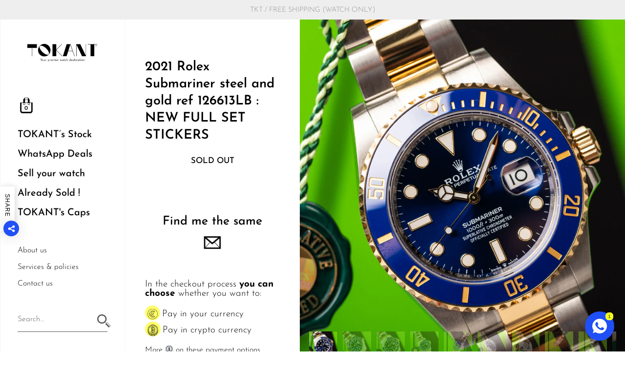

--- FILE ---
content_type: text/html; charset=utf-8
request_url: https://tokant-paris.com/products/2021-rolex-submariner-steel-and-gold-ref-126613lb-new-full-set-stickers
body_size: 49053
content:
 <!doctype html>
<html class="no-js">
<head>
  
	<meta charset="utf-8">
  <meta http-equiv="X-UA-Compatible" content="IE=edge,chrome=1">
  <meta name="viewport" content="width=device-width, initial-scale=1.0, height=device-height, minimum-scale=1.0, maximum-scale=1.0">

	
		<link rel="shortcut icon" href="//tokant-paris.com/cdn/shop/files/TKT020_LOGO_FAVICON_180x180_OK_EXE_32x32.png?v=1613704733" type="image/png" />
	

	

	<title>
    
      2021 Rolex Submariner steel and gold ref 126613LB : NEW FULL SET STICK &ndash; TOKANT
    
  </title>

	
		<meta name="description" content="Brand : Rolex Model : 126613LB Submariner  Size : 41 mm Movement : 3235 by Rolex Case : Superb new case, the 41 mm is really better giving more elegant aspect to the watch due to thinner lugs Dial : Superb blue dial as usual with Rolex : a vibrant effect. Rolex is stronger as ever in dials production Bracelet : New, a ">
	

	



  <meta property="og:type" content="product">
  <meta property="og:title" content="2021 Rolex Submariner steel and gold ref 126613LB : NEW FULL SET STICKERS">

  
    <meta property="og:image" content="http://tokant-paris.com/cdn/shop/products/126613_0009_IMG_0042_1024x.jpg?v=1615308681">
    <meta property="og:image:secure_url" content="https://tokant-paris.com/cdn/shop/products/126613_0009_IMG_0042_1024x.jpg?v=1615308681">
    <meta property="og:image:width" content="1024">
    <meta property="og:image:height" content="1024">
  
    <meta property="og:image" content="http://tokant-paris.com/cdn/shop/products/126613_0007_IMG_0045_1024x.jpg?v=1615308681">
    <meta property="og:image:secure_url" content="https://tokant-paris.com/cdn/shop/products/126613_0007_IMG_0045_1024x.jpg?v=1615308681">
    <meta property="og:image:width" content="1024">
    <meta property="og:image:height" content="1024">
  
    <meta property="og:image" content="http://tokant-paris.com/cdn/shop/products/126613_0008_IMG_0043_1024x.jpg?v=1615308681">
    <meta property="og:image:secure_url" content="https://tokant-paris.com/cdn/shop/products/126613_0008_IMG_0043_1024x.jpg?v=1615308681">
    <meta property="og:image:width" content="1024">
    <meta property="og:image:height" content="1024">
  

  <meta property="product:price:amount" content="15.650,00">
  <meta property="product:price:currency" content="EUR">
  <meta property="product:availability" content="out of stock">




  <meta property="og:description" content="Brand : Rolex Model : 126613LB Submariner  Size : 41 mm Movement : 3235 by Rolex Case : Superb new case, the 41 mm is really better giving more elegant aspect to the watch due to thinner lugs Dial : Superb blue dial as usual with Rolex : a vibrant effect. Rolex is stronger as ever in dials production Bracelet : New, a ">


<meta property="og:url" content="https://tokant-paris.com/products/2021-rolex-submariner-steel-and-gold-ref-126613lb-new-full-set-stickers">
<meta property="og:site_name" content="TOKANT">



<meta name="twitter:card" content="summary">


  <meta name="twitter:title" content="2021 Rolex Submariner steel and gold ref 126613LB : NEW FULL SET STICKERS">
  <meta name="twitter:description" content="
Brand : Rolex
Model : 126613LB Submariner 
Size : 41 mm
Movement : 3235 by Rolex
Case : Superb new case, the 41 mm is really better giving more elegant aspect to the watch due to thinner lugs
Dial : Superb blue dial as usual with Rolex : a vibrant effect. Rolex is stronger as ever in dials production
Bracelet : New, a lot of stickers left
Accessories : Full set with new card
Why we bought it ? Two tones Rolex have a special place at Tokant, this one makes no exception. The 41 mm give us back a smile with Submariners
Please remember : #1 year guarantee of good running*#Free shipping/insurance worldwide#Express shipping#Lifetime guarantee of authenticity#Free return within 5 days**please check our conditions of sales for details">
  <meta name="twitter:image" content="https://tokant-paris.com/cdn/shop/products/126613_0009_IMG_0042_600x600_crop_center.jpg?v=1615308681">

  
  <script type="application/ld+json">
  {
    "@context": "http://schema.org",
    "@type": "Product",
    "offers": [{
          "@type": "Offer",
          "name": "Default Title",
          "availability":"https://schema.org/OutOfStock",
          "price": 15650.0,
          "priceCurrency": "EUR",
          "priceValidUntil": "2026-01-31","url": "/products/2021-rolex-submariner-steel-and-gold-ref-126613lb-new-full-set-stickers/products/2021-rolex-submariner-steel-and-gold-ref-126613lb-new-full-set-stickers?variant=39316886716600"
        }
],
    "brand": {
      "name": "Rolex"
    },
    "name": "2021 Rolex Submariner steel and gold ref 126613LB : NEW FULL SET STICKERS",
    "description": "\nBrand : Rolex\nModel : 126613LB Submariner \nSize : 41 mm\nMovement : 3235 by Rolex\nCase : Superb new case, the 41 mm is really better giving more elegant aspect to the watch due to thinner lugs\nDial : Superb blue dial as usual with Rolex : a vibrant effect. Rolex is stronger as ever in dials production\nBracelet : New, a lot of stickers left\nAccessories : Full set with new card\nWhy we bought it ? Two tones Rolex have a special place at Tokant, this one makes no exception. The 41 mm give us back a smile with Submariners\nPlease remember : #1 year guarantee of good running*#Free shipping\/insurance worldwide#Express shipping#Lifetime guarantee of authenticity#Free return within 5 days**please check our conditions of sales for details",
    "category": "Watch",
    "url": "/products/2021-rolex-submariner-steel-and-gold-ref-126613lb-new-full-set-stickers/products/2021-rolex-submariner-steel-and-gold-ref-126613lb-new-full-set-stickers",
    "sku": "",
    "image": {
      "@type": "ImageObject",
      "url": "https://tokant-paris.com/cdn/shop/products/126613_0009_IMG_0042_1024x.jpg?v=1615308681",
      "image": "https://tokant-paris.com/cdn/shop/products/126613_0009_IMG_0042_1024x.jpg?v=1615308681",
      "name": "2021 Rolex Submariner steel and gold ref 126613LB : NEW FULL SET STICKERS",
      "width": "1024",
      "height": "1024"
    }
  }
  </script>



  <script type="application/ld+json">
  {
    "@context": "http://schema.org",
    "@type": "BreadcrumbList",
  "itemListElement": [{
      "@type": "ListItem",
      "position": 1,
      "name": "Translation missing: en.general.breadcrumb.home",
      "item": "https://tokant-paris.com"
    },{
          "@type": "ListItem",
          "position": 2,
          "name": "2021 Rolex Submariner steel and gold ref 126613LB : NEW FULL SET STICKERS",
          "item": "https://tokant-paris.com/products/2021-rolex-submariner-steel-and-gold-ref-126613lb-new-full-set-stickers"
        }]
  }
  </script>



  <script type="application/ld+json">
  {
    "@context": "http://schema.org",
    "@type" : "Organization",
  "name" : "TOKANT",
  "url" : "https://tokant-paris.com",
  "potentialAction": {
    "@type": "SearchAction",
    "target": "/search?q={search_term}",
    "query-input": "required name=search_term"
  }
  }
  </script>


	<link rel="canonical" href="https://tokant-paris.com/products/2021-rolex-submariner-steel-and-gold-ref-126613lb-new-full-set-stickers">
  
  <link rel="preload" as="style" href="//tokant-paris.com/cdn/shop/t/6/assets/theme.css?v=21620281828941554551678212445">
  <link rel="preload" as="script" href="//tokant-paris.com/cdn/shop/t/6/assets/theme.min.js?v=95203830099555861951671733538">

  <link rel="preconnect" href="https://cdn.shopify.com">
  <link rel="preconnect" href="https://fonts.shopifycdn.com">
  <link rel="dns-prefetch" href="https://productreviews.shopifycdn.com">
  <link rel="dns-prefetch" href="//code.jquery.com/jquery-3.5.1.min.js">

  <link rel="preload" href="//tokant-paris.com/cdn/fonts/josefin_sans/josefinsans_n6.afe095792949c54ae236c64ec95a9caea4be35d6.woff2" as="font" type="font/woff2" crossorigin><link rel="preload" href="//tokant-paris.com/cdn/fonts/josefin_sans/josefinsans_n3.374d5f789b55dc43ab676daa4d4b2e3218eb6d25.woff2" as="font" type="font/woff2" crossorigin><style type="text/css">pa ma ce faci 76.62
@font-face {
  font-family: "Josefin Sans";
  font-weight: 600;
  font-style: normal;
  font-display: swap;
  src: url("//tokant-paris.com/cdn/fonts/josefin_sans/josefinsans_n6.afe095792949c54ae236c64ec95a9caea4be35d6.woff2") format("woff2"),
       url("//tokant-paris.com/cdn/fonts/josefin_sans/josefinsans_n6.0ea222c12f299e43fa61b9245ec23b623ebeb1e9.woff") format("woff");
}


  @font-face {
  font-family: "Josefin Sans";
  font-weight: 300;
  font-style: normal;
  font-display: swap;
  src: url("//tokant-paris.com/cdn/fonts/josefin_sans/josefinsans_n3.374d5f789b55dc43ab676daa4d4b2e3218eb6d25.woff2") format("woff2"),
       url("//tokant-paris.com/cdn/fonts/josefin_sans/josefinsans_n3.96e999b56a2455ae25366c2fa92b6bd8280af01a.woff") format("woff");
}

@font-face {
  font-family: "Josefin Sans";
  font-weight: 500;
  font-style: normal;
  font-display: swap;
  src: url("//tokant-paris.com/cdn/fonts/josefin_sans/josefinsans_n5.72427d78743bbf3591b498f66ad0f8361904dc4d.woff2") format("woff2"),
       url("//tokant-paris.com/cdn/fonts/josefin_sans/josefinsans_n5.15e133f4dfd3ea9ee7de5283759b87e9708721ae.woff") format("woff");
}

@font-face {
  font-family: "Josefin Sans";
  font-weight: 600;
  font-style: normal;
  font-display: swap;
  src: url("//tokant-paris.com/cdn/fonts/josefin_sans/josefinsans_n6.afe095792949c54ae236c64ec95a9caea4be35d6.woff2") format("woff2"),
       url("//tokant-paris.com/cdn/fonts/josefin_sans/josefinsans_n6.0ea222c12f299e43fa61b9245ec23b623ebeb1e9.woff") format("woff");
}

@font-face {
  font-family: "Josefin Sans";
  font-weight: 700;
  font-style: normal;
  font-display: swap;
  src: url("//tokant-paris.com/cdn/fonts/josefin_sans/josefinsans_n7.4edc746dce14b53e39df223fba72d5f37c3d525d.woff2") format("woff2"),
       url("//tokant-paris.com/cdn/fonts/josefin_sans/josefinsans_n7.051568b12ab464ee8f0241094cdd7a1c80fbd08d.woff") format("woff");
}

@font-face {
  font-family: "Josefin Sans";
  font-weight: 300;
  font-style: italic;
  font-display: swap;
  src: url("//tokant-paris.com/cdn/fonts/josefin_sans/josefinsans_i3.fa135db3a1aedba72fa0faddcfc63015a658db80.woff2") format("woff2"),
       url("//tokant-paris.com/cdn/fonts/josefin_sans/josefinsans_i3.7b6eb36e9626277bd8a95b07388a9e1123f85281.woff") format("woff");
}

@font-face {
  font-family: "Josefin Sans";
  font-weight: 700;
  font-style: italic;
  font-display: swap;
  src: url("//tokant-paris.com/cdn/fonts/josefin_sans/josefinsans_i7.733dd5c50cdd7b706d9ec731b4016d1edd55db5e.woff2") format("woff2"),
       url("//tokant-paris.com/cdn/fonts/josefin_sans/josefinsans_i7.094ef86ca8f6eafea52b87b4f09feefb278e539d.woff") format("woff");
}

:root {

    /* Color variables - SIDEBAR */

    --color-sidebar-bg: 255, 255, 255;
    --color-sidebar-bg-darken: 245, 245, 245;
    --color-sidebar-bg-darken-alt: 245, 245, 245;
    --color-sidebar-bg-lighten: 255, 255, 255;
    --color-sidebar-bg-lighten-alt: 255, 255, 255;

    --color-sidebar-txt: 0, 0, 0;
    --color-sidebar-txt-foreground: 255, 255, 255;
    --color-sidebar-txt-lighten-alt: 168, 168, 168;

    --color-sidebar-accent: 0, 81, 255;
    --color-sidebar-accent-foreground: 255, 255, 255;

    /* Color variables - BODY */

    --color-body-bg: 255, 255, 255;
    --color-body-bg-darken: 245, 245, 245;
    --color-body-bg-darken-alt: 235, 235, 235;

    --color-body-txt: 0, 0, 0;
    --color-body-txt-lighten: 168, 168, 168;
    --color-body-txt-foreground: 255, 255, 255;

    --color-body-accent: 0, 81, 255;
    --color-body-accent-foreground: 255, 255, 255;

    /* Color variables - FOOTER */

    --color-footer-bg: 0, 81, 255;
    --color-footer-bg-lighten: 20, 95, 255;
    --color-footer-bg-lighten-alt: 41, 109, 255;
    --color-footer-txt: 255, 255, 255;
    --color-footer-accent: 255, 255, 0;

    /* Color variables - GRID */

    --color-grid-bg: 0, 0, 0;
    --color-grid-text: 255, 255, 255;

    /* Font variables */

    --base-headings-size: 27;
    --base-headings-size-alt: 40;
    --base-body-size: 17;
    --base-body-size-alt: 20;

    --font-stack-headings: "Josefin Sans", sans-serif;
    --font-weight-headings: 600;
    --font-style-headings: normal;

    --font-stack-body: "Josefin Sans", sans-serif;
    --font-weight-body: 300;
    --font-style-body: normal;--font-weight-body-medium: 500;--font-weight-body-semibold: 600;

    --font-weight-body-bold: 700;

  }

</style>

  <link rel="stylesheet" href="//tokant-paris.com/cdn/shop/t/6/assets/theme.css?v=21620281828941554551678212445">
  <link rel="stylesheet" href="//tokant-paris.com/cdn/shop/t/6/assets/v3_custom.css?v=104907794347906931421673784431">
  <link rel="stylesheet" href="//tokant-paris.com/cdn/shop/t/6/assets/css_sidebar.scss.css?v=82750795888375016961671733538">
  <link rel="stylesheet" href="//tokant-paris.com/cdn/shop/t/6/assets/css_homepage.scss.css?v=37097666175255492681671733538">
  <link rel="stylesheet" href="//tokant-paris.com/cdn/shop/t/6/assets/css_product.scss.css?v=30189070517950634141673275178">
  <link rel="stylesheet" href="//tokant-paris.com/cdn/shop/t/6/assets/css_product-clothing.scss.css?v=59170891106838238041671733538">
  <link rel="stylesheet" href="//tokant-paris.com/cdn/shop/t/6/assets/css_sell-your-watch.scss.css?v=87003814572358611671733538">
  <link rel="stylesheet" href="//tokant-paris.com/cdn/shop/t/6/assets/css_about-us.scss.css?v=105140545469046389041671733538">
  <link rel="stylesheet" href="//tokant-paris.com/cdn/shop/t/6/assets/css_philosophy.scss.css?v=39290917201166735991671733538">
  <link rel="stylesheet" href="//tokant-paris.com/cdn/shop/t/6/assets/css_services.scss.css?v=45972637216109924231671733538">
  <link rel="stylesheet" href="//tokant-paris.com/cdn/shop/t/6/assets/css_collection.scss.css?v=63838403249416021031671733538">

	<script>window.performance && window.performance.mark && window.performance.mark('shopify.content_for_header.start');</script><meta name="google-site-verification" content="K2Hl6mIVjSnE5wAo4rz27pxkuG0Xey3oHTqZPPl6gSQ">
<meta id="shopify-digital-wallet" name="shopify-digital-wallet" content="/50457247928/digital_wallets/dialog">
<link rel="alternate" type="application/json+oembed" href="https://tokant-paris.com/products/2021-rolex-submariner-steel-and-gold-ref-126613lb-new-full-set-stickers.oembed">
<script async="async" src="/checkouts/internal/preloads.js?locale=en-FR"></script>
<script id="shopify-features" type="application/json">{"accessToken":"3efb3e89d36461dcf0ee63f8a0ddc3f2","betas":["rich-media-storefront-analytics"],"domain":"tokant-paris.com","predictiveSearch":true,"shopId":50457247928,"locale":"en"}</script>
<script>var Shopify = Shopify || {};
Shopify.shop = "tokant-paris.myshopify.com";
Shopify.locale = "en";
Shopify.currency = {"active":"EUR","rate":"1.0"};
Shopify.country = "FR";
Shopify.theme = {"name":"New Design Kingdom - V3","id":131778871480,"schema_name":"Kingdom","schema_version":"3.5.1","theme_store_id":725,"role":"main"};
Shopify.theme.handle = "null";
Shopify.theme.style = {"id":null,"handle":null};
Shopify.cdnHost = "tokant-paris.com/cdn";
Shopify.routes = Shopify.routes || {};
Shopify.routes.root = "/";</script>
<script type="module">!function(o){(o.Shopify=o.Shopify||{}).modules=!0}(window);</script>
<script>!function(o){function n(){var o=[];function n(){o.push(Array.prototype.slice.apply(arguments))}return n.q=o,n}var t=o.Shopify=o.Shopify||{};t.loadFeatures=n(),t.autoloadFeatures=n()}(window);</script>
<script id="shop-js-analytics" type="application/json">{"pageType":"product"}</script>
<script defer="defer" async type="module" src="//tokant-paris.com/cdn/shopifycloud/shop-js/modules/v2/client.init-shop-cart-sync_BdyHc3Nr.en.esm.js"></script>
<script defer="defer" async type="module" src="//tokant-paris.com/cdn/shopifycloud/shop-js/modules/v2/chunk.common_Daul8nwZ.esm.js"></script>
<script type="module">
  await import("//tokant-paris.com/cdn/shopifycloud/shop-js/modules/v2/client.init-shop-cart-sync_BdyHc3Nr.en.esm.js");
await import("//tokant-paris.com/cdn/shopifycloud/shop-js/modules/v2/chunk.common_Daul8nwZ.esm.js");

  window.Shopify.SignInWithShop?.initShopCartSync?.({"fedCMEnabled":true,"windoidEnabled":true});

</script>
<script>(function() {
  var isLoaded = false;
  function asyncLoad() {
    if (isLoaded) return;
    isLoaded = true;
    var urls = ["https:\/\/ecommplugins-scripts.trustpilot.com\/v2.1\/js\/header.min.js?settings=eyJrZXkiOiJYTERUZ29nbGNFZ0tNMHlFIiwicyI6InNrdSJ9\u0026shop=tokant-paris.myshopify.com","https:\/\/ecommplugins-trustboxsettings.trustpilot.com\/tokant-paris.myshopify.com.js?settings=1672402998647\u0026shop=tokant-paris.myshopify.com","https:\/\/widget.trustpilot.com\/bootstrap\/v5\/tp.widget.sync.bootstrap.min.js?shop=tokant-paris.myshopify.com","https:\/\/api.chated.io\/sdk\/v1\/popups\/2e9762bf-05c7-4bd7-9dcc-e840ee4c7b1b.js?shop=tokant-paris.myshopify.com","https:\/\/cdn.shopify.com\/s\/files\/1\/0184\/4255\/1360\/files\/whatsapp.v5.min.js?v=1668163447\u0026shop=tokant-paris.myshopify.com","https:\/\/shy.elfsight.com\/p\/platform.js?shop=tokant-paris.myshopify.com"];
    for (var i = 0; i < urls.length; i++) {
      var s = document.createElement('script');
      s.type = 'text/javascript';
      s.async = true;
      s.src = urls[i];
      var x = document.getElementsByTagName('script')[0];
      x.parentNode.insertBefore(s, x);
    }
  };
  if(window.attachEvent) {
    window.attachEvent('onload', asyncLoad);
  } else {
    window.addEventListener('load', asyncLoad, false);
  }
})();</script>
<script id="__st">var __st={"a":50457247928,"offset":3600,"reqid":"e96501f7-39da-4c93-9da9-45aca4974441-1769004794","pageurl":"tokant-paris.com\/products\/2021-rolex-submariner-steel-and-gold-ref-126613lb-new-full-set-stickers","u":"56047c27bfe8","p":"product","rtyp":"product","rid":6555819671736};</script>
<script>window.ShopifyPaypalV4VisibilityTracking = true;</script>
<script id="captcha-bootstrap">!function(){'use strict';const t='contact',e='account',n='new_comment',o=[[t,t],['blogs',n],['comments',n],[t,'customer']],c=[[e,'customer_login'],[e,'guest_login'],[e,'recover_customer_password'],[e,'create_customer']],r=t=>t.map((([t,e])=>`form[action*='/${t}']:not([data-nocaptcha='true']) input[name='form_type'][value='${e}']`)).join(','),a=t=>()=>t?[...document.querySelectorAll(t)].map((t=>t.form)):[];function s(){const t=[...o],e=r(t);return a(e)}const i='password',u='form_key',d=['recaptcha-v3-token','g-recaptcha-response','h-captcha-response',i],f=()=>{try{return window.sessionStorage}catch{return}},m='__shopify_v',_=t=>t.elements[u];function p(t,e,n=!1){try{const o=window.sessionStorage,c=JSON.parse(o.getItem(e)),{data:r}=function(t){const{data:e,action:n}=t;return t[m]||n?{data:e,action:n}:{data:t,action:n}}(c);for(const[e,n]of Object.entries(r))t.elements[e]&&(t.elements[e].value=n);n&&o.removeItem(e)}catch(o){console.error('form repopulation failed',{error:o})}}const l='form_type',E='cptcha';function T(t){t.dataset[E]=!0}const w=window,h=w.document,L='Shopify',v='ce_forms',y='captcha';let A=!1;((t,e)=>{const n=(g='f06e6c50-85a8-45c8-87d0-21a2b65856fe',I='https://cdn.shopify.com/shopifycloud/storefront-forms-hcaptcha/ce_storefront_forms_captcha_hcaptcha.v1.5.2.iife.js',D={infoText:'Protected by hCaptcha',privacyText:'Privacy',termsText:'Terms'},(t,e,n)=>{const o=w[L][v],c=o.bindForm;if(c)return c(t,g,e,D).then(n);var r;o.q.push([[t,g,e,D],n]),r=I,A||(h.body.append(Object.assign(h.createElement('script'),{id:'captcha-provider',async:!0,src:r})),A=!0)});var g,I,D;w[L]=w[L]||{},w[L][v]=w[L][v]||{},w[L][v].q=[],w[L][y]=w[L][y]||{},w[L][y].protect=function(t,e){n(t,void 0,e),T(t)},Object.freeze(w[L][y]),function(t,e,n,w,h,L){const[v,y,A,g]=function(t,e,n){const i=e?o:[],u=t?c:[],d=[...i,...u],f=r(d),m=r(i),_=r(d.filter((([t,e])=>n.includes(e))));return[a(f),a(m),a(_),s()]}(w,h,L),I=t=>{const e=t.target;return e instanceof HTMLFormElement?e:e&&e.form},D=t=>v().includes(t);t.addEventListener('submit',(t=>{const e=I(t);if(!e)return;const n=D(e)&&!e.dataset.hcaptchaBound&&!e.dataset.recaptchaBound,o=_(e),c=g().includes(e)&&(!o||!o.value);(n||c)&&t.preventDefault(),c&&!n&&(function(t){try{if(!f())return;!function(t){const e=f();if(!e)return;const n=_(t);if(!n)return;const o=n.value;o&&e.removeItem(o)}(t);const e=Array.from(Array(32),(()=>Math.random().toString(36)[2])).join('');!function(t,e){_(t)||t.append(Object.assign(document.createElement('input'),{type:'hidden',name:u})),t.elements[u].value=e}(t,e),function(t,e){const n=f();if(!n)return;const o=[...t.querySelectorAll(`input[type='${i}']`)].map((({name:t})=>t)),c=[...d,...o],r={};for(const[a,s]of new FormData(t).entries())c.includes(a)||(r[a]=s);n.setItem(e,JSON.stringify({[m]:1,action:t.action,data:r}))}(t,e)}catch(e){console.error('failed to persist form',e)}}(e),e.submit())}));const S=(t,e)=>{t&&!t.dataset[E]&&(n(t,e.some((e=>e===t))),T(t))};for(const o of['focusin','change'])t.addEventListener(o,(t=>{const e=I(t);D(e)&&S(e,y())}));const B=e.get('form_key'),M=e.get(l),P=B&&M;t.addEventListener('DOMContentLoaded',(()=>{const t=y();if(P)for(const e of t)e.elements[l].value===M&&p(e,B);[...new Set([...A(),...v().filter((t=>'true'===t.dataset.shopifyCaptcha))])].forEach((e=>S(e,t)))}))}(h,new URLSearchParams(w.location.search),n,t,e,['guest_login'])})(!0,!1)}();</script>
<script integrity="sha256-4kQ18oKyAcykRKYeNunJcIwy7WH5gtpwJnB7kiuLZ1E=" data-source-attribution="shopify.loadfeatures" defer="defer" src="//tokant-paris.com/cdn/shopifycloud/storefront/assets/storefront/load_feature-a0a9edcb.js" crossorigin="anonymous"></script>
<script data-source-attribution="shopify.dynamic_checkout.dynamic.init">var Shopify=Shopify||{};Shopify.PaymentButton=Shopify.PaymentButton||{isStorefrontPortableWallets:!0,init:function(){window.Shopify.PaymentButton.init=function(){};var t=document.createElement("script");t.src="https://tokant-paris.com/cdn/shopifycloud/portable-wallets/latest/portable-wallets.en.js",t.type="module",document.head.appendChild(t)}};
</script>
<script data-source-attribution="shopify.dynamic_checkout.buyer_consent">
  function portableWalletsHideBuyerConsent(e){var t=document.getElementById("shopify-buyer-consent"),n=document.getElementById("shopify-subscription-policy-button");t&&n&&(t.classList.add("hidden"),t.setAttribute("aria-hidden","true"),n.removeEventListener("click",e))}function portableWalletsShowBuyerConsent(e){var t=document.getElementById("shopify-buyer-consent"),n=document.getElementById("shopify-subscription-policy-button");t&&n&&(t.classList.remove("hidden"),t.removeAttribute("aria-hidden"),n.addEventListener("click",e))}window.Shopify?.PaymentButton&&(window.Shopify.PaymentButton.hideBuyerConsent=portableWalletsHideBuyerConsent,window.Shopify.PaymentButton.showBuyerConsent=portableWalletsShowBuyerConsent);
</script>
<script data-source-attribution="shopify.dynamic_checkout.cart.bootstrap">document.addEventListener("DOMContentLoaded",(function(){function t(){return document.querySelector("shopify-accelerated-checkout-cart, shopify-accelerated-checkout")}if(t())Shopify.PaymentButton.init();else{new MutationObserver((function(e,n){t()&&(Shopify.PaymentButton.init(),n.disconnect())})).observe(document.body,{childList:!0,subtree:!0})}}));
</script>

<script>window.performance && window.performance.mark && window.performance.mark('shopify.content_for_header.end');</script>

  <script src="//code.jquery.com/jquery-3.5.1.min.js"></script>
	
  

  <script type="text/javascript">

  	function lightOrDark(a){if(a.match(/^rgb/)){a=a.match(/^rgba?\((\d+),\s*(\d+),\s*(\d+)(?:,\s*(\d+(?:\.\d+)?))?\)$/);var b=a[1];var c=a[2];a=a[3]}else a=+("0x"+a.slice(1).replace(5>a.length&&/./g,"$&$&")),b=a>>16,c=a>>8&255,a&=255;return 140<Math.sqrt(.299*b*b+.587*c*c+.114*a*a)?"#000":"#fff"};

  	window.reorderSections = function() {
	    $(".with-gutter").removeClass("with-gutter");
	    $(".without-gutter").removeClass("without-gutter");
	    $(".content-section.gutter--on").each(function() {
	      $(this).parent().addClass("with-gutter");
	      if ( $(this).hasClass('parent-has-inner-padding') ) {
	      	$(this).parent().addClass('has-inner-padding');
	      }
	    });
	    $(".content-section.gutter--off").each(function() {
	      $(this).parent().addClass("without-gutter")
	    });
		};
		$(document).ready(function() {
		   window.reorderSections()
		});

  	2===performance.navigation.type&&location.reload(!0);
  </script>
<meta name="google-site-verification" content="VPLMQdGAlL_gQ3IhXSl72JsU61s59Py-I8xSFlbSIJY" />
<meta name="facebook-domain-verification" content="ck0rqqfo6ssshwb58u4mckzdi66y6a" />
<link href="https://monorail-edge.shopifysvc.com" rel="dns-prefetch">
<script>(function(){if ("sendBeacon" in navigator && "performance" in window) {try {var session_token_from_headers = performance.getEntriesByType('navigation')[0].serverTiming.find(x => x.name == '_s').description;} catch {var session_token_from_headers = undefined;}var session_cookie_matches = document.cookie.match(/_shopify_s=([^;]*)/);var session_token_from_cookie = session_cookie_matches && session_cookie_matches.length === 2 ? session_cookie_matches[1] : "";var session_token = session_token_from_headers || session_token_from_cookie || "";function handle_abandonment_event(e) {var entries = performance.getEntries().filter(function(entry) {return /monorail-edge.shopifysvc.com/.test(entry.name);});if (!window.abandonment_tracked && entries.length === 0) {window.abandonment_tracked = true;var currentMs = Date.now();var navigation_start = performance.timing.navigationStart;var payload = {shop_id: 50457247928,url: window.location.href,navigation_start,duration: currentMs - navigation_start,session_token,page_type: "product"};window.navigator.sendBeacon("https://monorail-edge.shopifysvc.com/v1/produce", JSON.stringify({schema_id: "online_store_buyer_site_abandonment/1.1",payload: payload,metadata: {event_created_at_ms: currentMs,event_sent_at_ms: currentMs}}));}}window.addEventListener('pagehide', handle_abandonment_event);}}());</script>
<script id="web-pixels-manager-setup">(function e(e,d,r,n,o){if(void 0===o&&(o={}),!Boolean(null===(a=null===(i=window.Shopify)||void 0===i?void 0:i.analytics)||void 0===a?void 0:a.replayQueue)){var i,a;window.Shopify=window.Shopify||{};var t=window.Shopify;t.analytics=t.analytics||{};var s=t.analytics;s.replayQueue=[],s.publish=function(e,d,r){return s.replayQueue.push([e,d,r]),!0};try{self.performance.mark("wpm:start")}catch(e){}var l=function(){var e={modern:/Edge?\/(1{2}[4-9]|1[2-9]\d|[2-9]\d{2}|\d{4,})\.\d+(\.\d+|)|Firefox\/(1{2}[4-9]|1[2-9]\d|[2-9]\d{2}|\d{4,})\.\d+(\.\d+|)|Chrom(ium|e)\/(9{2}|\d{3,})\.\d+(\.\d+|)|(Maci|X1{2}).+ Version\/(15\.\d+|(1[6-9]|[2-9]\d|\d{3,})\.\d+)([,.]\d+|)( \(\w+\)|)( Mobile\/\w+|) Safari\/|Chrome.+OPR\/(9{2}|\d{3,})\.\d+\.\d+|(CPU[ +]OS|iPhone[ +]OS|CPU[ +]iPhone|CPU IPhone OS|CPU iPad OS)[ +]+(15[._]\d+|(1[6-9]|[2-9]\d|\d{3,})[._]\d+)([._]\d+|)|Android:?[ /-](13[3-9]|1[4-9]\d|[2-9]\d{2}|\d{4,})(\.\d+|)(\.\d+|)|Android.+Firefox\/(13[5-9]|1[4-9]\d|[2-9]\d{2}|\d{4,})\.\d+(\.\d+|)|Android.+Chrom(ium|e)\/(13[3-9]|1[4-9]\d|[2-9]\d{2}|\d{4,})\.\d+(\.\d+|)|SamsungBrowser\/([2-9]\d|\d{3,})\.\d+/,legacy:/Edge?\/(1[6-9]|[2-9]\d|\d{3,})\.\d+(\.\d+|)|Firefox\/(5[4-9]|[6-9]\d|\d{3,})\.\d+(\.\d+|)|Chrom(ium|e)\/(5[1-9]|[6-9]\d|\d{3,})\.\d+(\.\d+|)([\d.]+$|.*Safari\/(?![\d.]+ Edge\/[\d.]+$))|(Maci|X1{2}).+ Version\/(10\.\d+|(1[1-9]|[2-9]\d|\d{3,})\.\d+)([,.]\d+|)( \(\w+\)|)( Mobile\/\w+|) Safari\/|Chrome.+OPR\/(3[89]|[4-9]\d|\d{3,})\.\d+\.\d+|(CPU[ +]OS|iPhone[ +]OS|CPU[ +]iPhone|CPU IPhone OS|CPU iPad OS)[ +]+(10[._]\d+|(1[1-9]|[2-9]\d|\d{3,})[._]\d+)([._]\d+|)|Android:?[ /-](13[3-9]|1[4-9]\d|[2-9]\d{2}|\d{4,})(\.\d+|)(\.\d+|)|Mobile Safari.+OPR\/([89]\d|\d{3,})\.\d+\.\d+|Android.+Firefox\/(13[5-9]|1[4-9]\d|[2-9]\d{2}|\d{4,})\.\d+(\.\d+|)|Android.+Chrom(ium|e)\/(13[3-9]|1[4-9]\d|[2-9]\d{2}|\d{4,})\.\d+(\.\d+|)|Android.+(UC? ?Browser|UCWEB|U3)[ /]?(15\.([5-9]|\d{2,})|(1[6-9]|[2-9]\d|\d{3,})\.\d+)\.\d+|SamsungBrowser\/(5\.\d+|([6-9]|\d{2,})\.\d+)|Android.+MQ{2}Browser\/(14(\.(9|\d{2,})|)|(1[5-9]|[2-9]\d|\d{3,})(\.\d+|))(\.\d+|)|K[Aa][Ii]OS\/(3\.\d+|([4-9]|\d{2,})\.\d+)(\.\d+|)/},d=e.modern,r=e.legacy,n=navigator.userAgent;return n.match(d)?"modern":n.match(r)?"legacy":"unknown"}(),u="modern"===l?"modern":"legacy",c=(null!=n?n:{modern:"",legacy:""})[u],f=function(e){return[e.baseUrl,"/wpm","/b",e.hashVersion,"modern"===e.buildTarget?"m":"l",".js"].join("")}({baseUrl:d,hashVersion:r,buildTarget:u}),m=function(e){var d=e.version,r=e.bundleTarget,n=e.surface,o=e.pageUrl,i=e.monorailEndpoint;return{emit:function(e){var a=e.status,t=e.errorMsg,s=(new Date).getTime(),l=JSON.stringify({metadata:{event_sent_at_ms:s},events:[{schema_id:"web_pixels_manager_load/3.1",payload:{version:d,bundle_target:r,page_url:o,status:a,surface:n,error_msg:t},metadata:{event_created_at_ms:s}}]});if(!i)return console&&console.warn&&console.warn("[Web Pixels Manager] No Monorail endpoint provided, skipping logging."),!1;try{return self.navigator.sendBeacon.bind(self.navigator)(i,l)}catch(e){}var u=new XMLHttpRequest;try{return u.open("POST",i,!0),u.setRequestHeader("Content-Type","text/plain"),u.send(l),!0}catch(e){return console&&console.warn&&console.warn("[Web Pixels Manager] Got an unhandled error while logging to Monorail."),!1}}}}({version:r,bundleTarget:l,surface:e.surface,pageUrl:self.location.href,monorailEndpoint:e.monorailEndpoint});try{o.browserTarget=l,function(e){var d=e.src,r=e.async,n=void 0===r||r,o=e.onload,i=e.onerror,a=e.sri,t=e.scriptDataAttributes,s=void 0===t?{}:t,l=document.createElement("script"),u=document.querySelector("head"),c=document.querySelector("body");if(l.async=n,l.src=d,a&&(l.integrity=a,l.crossOrigin="anonymous"),s)for(var f in s)if(Object.prototype.hasOwnProperty.call(s,f))try{l.dataset[f]=s[f]}catch(e){}if(o&&l.addEventListener("load",o),i&&l.addEventListener("error",i),u)u.appendChild(l);else{if(!c)throw new Error("Did not find a head or body element to append the script");c.appendChild(l)}}({src:f,async:!0,onload:function(){if(!function(){var e,d;return Boolean(null===(d=null===(e=window.Shopify)||void 0===e?void 0:e.analytics)||void 0===d?void 0:d.initialized)}()){var d=window.webPixelsManager.init(e)||void 0;if(d){var r=window.Shopify.analytics;r.replayQueue.forEach((function(e){var r=e[0],n=e[1],o=e[2];d.publishCustomEvent(r,n,o)})),r.replayQueue=[],r.publish=d.publishCustomEvent,r.visitor=d.visitor,r.initialized=!0}}},onerror:function(){return m.emit({status:"failed",errorMsg:"".concat(f," has failed to load")})},sri:function(e){var d=/^sha384-[A-Za-z0-9+/=]+$/;return"string"==typeof e&&d.test(e)}(c)?c:"",scriptDataAttributes:o}),m.emit({status:"loading"})}catch(e){m.emit({status:"failed",errorMsg:(null==e?void 0:e.message)||"Unknown error"})}}})({shopId: 50457247928,storefrontBaseUrl: "https://tokant-paris.com",extensionsBaseUrl: "https://extensions.shopifycdn.com/cdn/shopifycloud/web-pixels-manager",monorailEndpoint: "https://monorail-edge.shopifysvc.com/unstable/produce_batch",surface: "storefront-renderer",enabledBetaFlags: ["2dca8a86"],webPixelsConfigList: [{"id":"973078873","configuration":"{\"config\":\"{\\\"pixel_id\\\":\\\"G-5XTTTPEYFW\\\",\\\"gtag_events\\\":[{\\\"type\\\":\\\"begin_checkout\\\",\\\"action_label\\\":\\\"G-5XTTTPEYFW\\\"},{\\\"type\\\":\\\"search\\\",\\\"action_label\\\":\\\"G-5XTTTPEYFW\\\"},{\\\"type\\\":\\\"view_item\\\",\\\"action_label\\\":[\\\"G-5XTTTPEYFW\\\",\\\"MC-CD4NQ3BB70\\\"]},{\\\"type\\\":\\\"purchase\\\",\\\"action_label\\\":[\\\"G-5XTTTPEYFW\\\",\\\"MC-CD4NQ3BB70\\\"]},{\\\"type\\\":\\\"page_view\\\",\\\"action_label\\\":[\\\"G-5XTTTPEYFW\\\",\\\"MC-CD4NQ3BB70\\\"]},{\\\"type\\\":\\\"add_payment_info\\\",\\\"action_label\\\":\\\"G-5XTTTPEYFW\\\"},{\\\"type\\\":\\\"add_to_cart\\\",\\\"action_label\\\":\\\"G-5XTTTPEYFW\\\"}],\\\"enable_monitoring_mode\\\":false}\"}","eventPayloadVersion":"v1","runtimeContext":"OPEN","scriptVersion":"b2a88bafab3e21179ed38636efcd8a93","type":"APP","apiClientId":1780363,"privacyPurposes":[],"dataSharingAdjustments":{"protectedCustomerApprovalScopes":["read_customer_address","read_customer_email","read_customer_name","read_customer_personal_data","read_customer_phone"]}},{"id":"329679193","configuration":"{\"pixel_id\":\"733737110902406\",\"pixel_type\":\"facebook_pixel\",\"metaapp_system_user_token\":\"-\"}","eventPayloadVersion":"v1","runtimeContext":"OPEN","scriptVersion":"ca16bc87fe92b6042fbaa3acc2fbdaa6","type":"APP","apiClientId":2329312,"privacyPurposes":["ANALYTICS","MARKETING","SALE_OF_DATA"],"dataSharingAdjustments":{"protectedCustomerApprovalScopes":["read_customer_address","read_customer_email","read_customer_name","read_customer_personal_data","read_customer_phone"]}},{"id":"shopify-app-pixel","configuration":"{}","eventPayloadVersion":"v1","runtimeContext":"STRICT","scriptVersion":"0450","apiClientId":"shopify-pixel","type":"APP","privacyPurposes":["ANALYTICS","MARKETING"]},{"id":"shopify-custom-pixel","eventPayloadVersion":"v1","runtimeContext":"LAX","scriptVersion":"0450","apiClientId":"shopify-pixel","type":"CUSTOM","privacyPurposes":["ANALYTICS","MARKETING"]}],isMerchantRequest: false,initData: {"shop":{"name":"TOKANT","paymentSettings":{"currencyCode":"EUR"},"myshopifyDomain":"tokant-paris.myshopify.com","countryCode":"FR","storefrontUrl":"https:\/\/tokant-paris.com"},"customer":null,"cart":null,"checkout":null,"productVariants":[{"price":{"amount":15650.0,"currencyCode":"EUR"},"product":{"title":"2021 Rolex Submariner steel and gold ref 126613LB : NEW FULL SET STICKERS","vendor":"Rolex","id":"6555819671736","untranslatedTitle":"2021 Rolex Submariner steel and gold ref 126613LB : NEW FULL SET STICKERS","url":"\/products\/2021-rolex-submariner-steel-and-gold-ref-126613lb-new-full-set-stickers","type":"Watch"},"id":"39316886716600","image":{"src":"\/\/tokant-paris.com\/cdn\/shop\/products\/126613_0009_IMG_0042.jpg?v=1615308681"},"sku":"","title":"Default Title","untranslatedTitle":"Default Title"}],"purchasingCompany":null},},"https://tokant-paris.com/cdn","fcfee988w5aeb613cpc8e4bc33m6693e112",{"modern":"","legacy":""},{"shopId":"50457247928","storefrontBaseUrl":"https:\/\/tokant-paris.com","extensionBaseUrl":"https:\/\/extensions.shopifycdn.com\/cdn\/shopifycloud\/web-pixels-manager","surface":"storefront-renderer","enabledBetaFlags":"[\"2dca8a86\"]","isMerchantRequest":"false","hashVersion":"fcfee988w5aeb613cpc8e4bc33m6693e112","publish":"custom","events":"[[\"page_viewed\",{}],[\"product_viewed\",{\"productVariant\":{\"price\":{\"amount\":15650.0,\"currencyCode\":\"EUR\"},\"product\":{\"title\":\"2021 Rolex Submariner steel and gold ref 126613LB : NEW FULL SET STICKERS\",\"vendor\":\"Rolex\",\"id\":\"6555819671736\",\"untranslatedTitle\":\"2021 Rolex Submariner steel and gold ref 126613LB : NEW FULL SET STICKERS\",\"url\":\"\/products\/2021-rolex-submariner-steel-and-gold-ref-126613lb-new-full-set-stickers\",\"type\":\"Watch\"},\"id\":\"39316886716600\",\"image\":{\"src\":\"\/\/tokant-paris.com\/cdn\/shop\/products\/126613_0009_IMG_0042.jpg?v=1615308681\"},\"sku\":\"\",\"title\":\"Default Title\",\"untranslatedTitle\":\"Default Title\"}}]]"});</script><script>
  window.ShopifyAnalytics = window.ShopifyAnalytics || {};
  window.ShopifyAnalytics.meta = window.ShopifyAnalytics.meta || {};
  window.ShopifyAnalytics.meta.currency = 'EUR';
  var meta = {"product":{"id":6555819671736,"gid":"gid:\/\/shopify\/Product\/6555819671736","vendor":"Rolex","type":"Watch","handle":"2021-rolex-submariner-steel-and-gold-ref-126613lb-new-full-set-stickers","variants":[{"id":39316886716600,"price":1565000,"name":"2021 Rolex Submariner steel and gold ref 126613LB : NEW FULL SET STICKERS","public_title":null,"sku":""}],"remote":false},"page":{"pageType":"product","resourceType":"product","resourceId":6555819671736,"requestId":"e96501f7-39da-4c93-9da9-45aca4974441-1769004794"}};
  for (var attr in meta) {
    window.ShopifyAnalytics.meta[attr] = meta[attr];
  }
</script>
<script class="analytics">
  (function () {
    var customDocumentWrite = function(content) {
      var jquery = null;

      if (window.jQuery) {
        jquery = window.jQuery;
      } else if (window.Checkout && window.Checkout.$) {
        jquery = window.Checkout.$;
      }

      if (jquery) {
        jquery('body').append(content);
      }
    };

    var hasLoggedConversion = function(token) {
      if (token) {
        return document.cookie.indexOf('loggedConversion=' + token) !== -1;
      }
      return false;
    }

    var setCookieIfConversion = function(token) {
      if (token) {
        var twoMonthsFromNow = new Date(Date.now());
        twoMonthsFromNow.setMonth(twoMonthsFromNow.getMonth() + 2);

        document.cookie = 'loggedConversion=' + token + '; expires=' + twoMonthsFromNow;
      }
    }

    var trekkie = window.ShopifyAnalytics.lib = window.trekkie = window.trekkie || [];
    if (trekkie.integrations) {
      return;
    }
    trekkie.methods = [
      'identify',
      'page',
      'ready',
      'track',
      'trackForm',
      'trackLink'
    ];
    trekkie.factory = function(method) {
      return function() {
        var args = Array.prototype.slice.call(arguments);
        args.unshift(method);
        trekkie.push(args);
        return trekkie;
      };
    };
    for (var i = 0; i < trekkie.methods.length; i++) {
      var key = trekkie.methods[i];
      trekkie[key] = trekkie.factory(key);
    }
    trekkie.load = function(config) {
      trekkie.config = config || {};
      trekkie.config.initialDocumentCookie = document.cookie;
      var first = document.getElementsByTagName('script')[0];
      var script = document.createElement('script');
      script.type = 'text/javascript';
      script.onerror = function(e) {
        var scriptFallback = document.createElement('script');
        scriptFallback.type = 'text/javascript';
        scriptFallback.onerror = function(error) {
                var Monorail = {
      produce: function produce(monorailDomain, schemaId, payload) {
        var currentMs = new Date().getTime();
        var event = {
          schema_id: schemaId,
          payload: payload,
          metadata: {
            event_created_at_ms: currentMs,
            event_sent_at_ms: currentMs
          }
        };
        return Monorail.sendRequest("https://" + monorailDomain + "/v1/produce", JSON.stringify(event));
      },
      sendRequest: function sendRequest(endpointUrl, payload) {
        // Try the sendBeacon API
        if (window && window.navigator && typeof window.navigator.sendBeacon === 'function' && typeof window.Blob === 'function' && !Monorail.isIos12()) {
          var blobData = new window.Blob([payload], {
            type: 'text/plain'
          });

          if (window.navigator.sendBeacon(endpointUrl, blobData)) {
            return true;
          } // sendBeacon was not successful

        } // XHR beacon

        var xhr = new XMLHttpRequest();

        try {
          xhr.open('POST', endpointUrl);
          xhr.setRequestHeader('Content-Type', 'text/plain');
          xhr.send(payload);
        } catch (e) {
          console.log(e);
        }

        return false;
      },
      isIos12: function isIos12() {
        return window.navigator.userAgent.lastIndexOf('iPhone; CPU iPhone OS 12_') !== -1 || window.navigator.userAgent.lastIndexOf('iPad; CPU OS 12_') !== -1;
      }
    };
    Monorail.produce('monorail-edge.shopifysvc.com',
      'trekkie_storefront_load_errors/1.1',
      {shop_id: 50457247928,
      theme_id: 131778871480,
      app_name: "storefront",
      context_url: window.location.href,
      source_url: "//tokant-paris.com/cdn/s/trekkie.storefront.cd680fe47e6c39ca5d5df5f0a32d569bc48c0f27.min.js"});

        };
        scriptFallback.async = true;
        scriptFallback.src = '//tokant-paris.com/cdn/s/trekkie.storefront.cd680fe47e6c39ca5d5df5f0a32d569bc48c0f27.min.js';
        first.parentNode.insertBefore(scriptFallback, first);
      };
      script.async = true;
      script.src = '//tokant-paris.com/cdn/s/trekkie.storefront.cd680fe47e6c39ca5d5df5f0a32d569bc48c0f27.min.js';
      first.parentNode.insertBefore(script, first);
    };
    trekkie.load(
      {"Trekkie":{"appName":"storefront","development":false,"defaultAttributes":{"shopId":50457247928,"isMerchantRequest":null,"themeId":131778871480,"themeCityHash":"3395305336580416327","contentLanguage":"en","currency":"EUR","eventMetadataId":"35d0c95a-9b8f-4dd2-8cd4-cac13dd1c661"},"isServerSideCookieWritingEnabled":true,"monorailRegion":"shop_domain","enabledBetaFlags":["65f19447"]},"Session Attribution":{},"S2S":{"facebookCapiEnabled":true,"source":"trekkie-storefront-renderer","apiClientId":580111}}
    );

    var loaded = false;
    trekkie.ready(function() {
      if (loaded) return;
      loaded = true;

      window.ShopifyAnalytics.lib = window.trekkie;

      var originalDocumentWrite = document.write;
      document.write = customDocumentWrite;
      try { window.ShopifyAnalytics.merchantGoogleAnalytics.call(this); } catch(error) {};
      document.write = originalDocumentWrite;

      window.ShopifyAnalytics.lib.page(null,{"pageType":"product","resourceType":"product","resourceId":6555819671736,"requestId":"e96501f7-39da-4c93-9da9-45aca4974441-1769004794","shopifyEmitted":true});

      var match = window.location.pathname.match(/checkouts\/(.+)\/(thank_you|post_purchase)/)
      var token = match? match[1]: undefined;
      if (!hasLoggedConversion(token)) {
        setCookieIfConversion(token);
        window.ShopifyAnalytics.lib.track("Viewed Product",{"currency":"EUR","variantId":39316886716600,"productId":6555819671736,"productGid":"gid:\/\/shopify\/Product\/6555819671736","name":"2021 Rolex Submariner steel and gold ref 126613LB : NEW FULL SET STICKERS","price":"15650.00","sku":"","brand":"Rolex","variant":null,"category":"Watch","nonInteraction":true,"remote":false},undefined,undefined,{"shopifyEmitted":true});
      window.ShopifyAnalytics.lib.track("monorail:\/\/trekkie_storefront_viewed_product\/1.1",{"currency":"EUR","variantId":39316886716600,"productId":6555819671736,"productGid":"gid:\/\/shopify\/Product\/6555819671736","name":"2021 Rolex Submariner steel and gold ref 126613LB : NEW FULL SET STICKERS","price":"15650.00","sku":"","brand":"Rolex","variant":null,"category":"Watch","nonInteraction":true,"remote":false,"referer":"https:\/\/tokant-paris.com\/products\/2021-rolex-submariner-steel-and-gold-ref-126613lb-new-full-set-stickers"});
      }
    });


        var eventsListenerScript = document.createElement('script');
        eventsListenerScript.async = true;
        eventsListenerScript.src = "//tokant-paris.com/cdn/shopifycloud/storefront/assets/shop_events_listener-3da45d37.js";
        document.getElementsByTagName('head')[0].appendChild(eventsListenerScript);

})();</script>
<script
  defer
  src="https://tokant-paris.com/cdn/shopifycloud/perf-kit/shopify-perf-kit-3.0.4.min.js"
  data-application="storefront-renderer"
  data-shop-id="50457247928"
  data-render-region="gcp-us-east1"
  data-page-type="product"
  data-theme-instance-id="131778871480"
  data-theme-name="Kingdom"
  data-theme-version="3.5.1"
  data-monorail-region="shop_domain"
  data-resource-timing-sampling-rate="10"
  data-shs="true"
  data-shs-beacon="true"
  data-shs-export-with-fetch="true"
  data-shs-logs-sample-rate="1"
  data-shs-beacon-endpoint="https://tokant-paris.com/api/collect"
></script>
</head>

<body id="2021-rolex-submariner-steel-and-gold-ref-126613lb-new-full-set-stick" class=" template-product template-product no-touch clearfix">
	
	<div id="shopify-section-announcement-bar" class="shopify-section mount-announcement"> 

	
		
		<a class="announcement"  href="/pages/services" >
			<span class="announcement__text">TKT / FREE SHIPPING (WATCH ONLY)</span>
		</a>

		

		<style data-shopify>
			.announcement {
				background: #eeeeee;
				color: #909090;
			}
			.announcement__exit polygon {
				fill: #909090;
			}
			
		</style>

    <script type="text/javascript">
      var ad = localStorage.getItem('announcement-dismissed');
      if ( ad != 'true' ) {
        jQuery('body').addClass('show-announcement-bar');
      }
    </script>

	



</div>

	<div id="shopify-section-sidebar" class="shopify-section mount-sidebar mount-overlay"><div class="sidebar">

  <div class="sidebar__container sidebar__responsive-container">

    <div class="sidebar__container-holder" style="flex: 1 0 auto;">

      <div class="sidebar__responsive-handles">
        <span class="sidebar__menu-handle">
          <span class="icon icon-menu" aria-hidden="true">

<img style="width: 28px; height: 24px;" src="https://cdn.shopify.com/s/files/1/0504/5724/7928/files/TKT020_Site_Picto_MENUBURGER2.png?v=1607097374"></img>

<!--	<svg class="svg symbol symbol--burger" width="24" height="28" viewBox="0 0 24 28" fill="none" xmlns="http://www.w3.org/2000/svg"><path d="M0 5H24V7H0V5Z" fill="black"/><path d="M0 13H24V14V15H0C0 14.7071 0 14.2286 0 14C0 13.7714 0 13.2929 0 13Z" fill="black"/><path d="M0 21H24V23H0V21Z" fill="black"/></svg> -->


<svg xmlns="http://www.w3.org/2000/svg" xmlns:xlink="http://www.w3.org/1999/xlink" version="1.1" x="0px" y="0px" viewBox="0 0 100 100" style="enable-background:new 0 0 100 100;" xml:space="preserve">
<style type="text/css">
	.st0{fill:#F3F3F4;}
	.st1{fill:#1D1D1B;stroke:#000000;stroke-width:2;stroke-miterlimit:10;}
	.st2{fill:#1D1D1B;}
	.st3{fill:#1D1D1B;stroke:#000000;stroke-width:1.2;stroke-miterlimit:10;}
	.st4{fill:none;stroke:#F6EB62;stroke-width:4.3;stroke-miterlimit:10;}
	.st5{fill:none;stroke:#F6EB62;stroke-width:4.3;stroke-linecap:round;stroke-miterlimit:10;}
	.st6{fill:#F6EB62;stroke:#F6EB62;stroke-width:4.3;stroke-miterlimit:10;}
	.st7{fill:#F6EB62;}
	.st8{fill:none;stroke:#F6EB62;stroke-width:2;stroke-miterlimit:10;}
	.st9{fill:none;stroke:#000000;stroke-width:3;stroke-miterlimit:10;}
	.st10{stroke:#000000;stroke-width:0.25;stroke-miterlimit:10;}
	.st11{fill:none;stroke:#000000;stroke-width:5;stroke-linejoin:round;stroke-miterlimit:10;}
	.st12{fill:none;stroke:#000000;stroke-linejoin:round;stroke-miterlimit:10;}
	.st13{fill:none;stroke:#000000;stroke-miterlimit:10;}
	.st14{fill:none;stroke:#000000;stroke-width:5;stroke-miterlimit:10;}
	.st15{clip-path:url(#SVGID_2_);}
	.st16{fill:none;stroke:#000000;stroke-width:4;stroke-miterlimit:10;}
	.st17{fill:#0051FF;}
	.st18{fill:none;stroke:#000000;stroke-width:2;stroke-miterlimit:10;}
	.st19{fill:none;stroke:#000000;stroke-width:12;stroke-miterlimit:10;}
	.st20{fill:none;stroke:#000000;stroke-width:2;stroke-linecap:round;stroke-linejoin:round;stroke-miterlimit:10;}
	.st21{fill:none;stroke:#000000;stroke-width:12;stroke-linecap:round;stroke-linejoin:round;stroke-miterlimit:10;}
</style>

			<path d="M26.31,78.12h47.5v-5h-47.5V78.12z M26.31,67.05h47.5v-1h-47.5V67.05z M26.31,48.9h47.5v-1h-47.5V48.9z M26.31,59.97     h47.5v-5h-47.5V59.97z M26.31,36.83v5h47.5v-5H26.31z"/>

</svg>






</span>
        </span>
      </div>

      <header class="logo">

        
          <div>
            

            

            <a class="logo__image" href="/">
              <img src="//tokant-paris.com/cdn/shop/files/PHOTO-2024-09-19-12-20-39.jpg?v=1751485089" alt="TOKANT"
                style="max-width: 250px;" />
            </a>

            

            
    </div>
    

    </header>

    <div class="sidebar__menus  search-bottom-padding ">

      <nav class="primary-menu">
        <ul class="sidebar__menu">

	

		<li class="" >

			<a href="/collections/watches-2" >
				<span style="flex: 1;"><span class="underline-animation">TOKANT’s Stock</span></span>
				
			</a>

			

		</li>

	

		<li class="" >

			<a href="/pages/tokant-whatsapp" >
				<span style="flex: 1;"><span class="underline-animation">WhatsApp Deals</span></span>
				
			</a>

			

		</li>

	

		<li class="" >

			<a href="/pages/sale-your-watch" >
				<span style="flex: 1;"><span class="underline-animation">Sell your watch</span></span>
				
			</a>

			

		</li>

	

		<li class="" >

			<a href="/collections/too-late" >
				<span style="flex: 1;"><span class="underline-animation">Already Sold !</span></span>
				
			</a>

			

		</li>

	

		<li class="" >

			<a href="/collections/apparel" >
				<span style="flex: 1;"><span class="underline-animation">TOKANT's Caps</span></span>
				
			</a>

			

		</li>

	

</ul>

      </nav>

      <nav class="secondary-menu">

        <ul class="sidebar__menu">

	

		<li class="" >

			<a href="/pages/about" >
				<span style="flex: 1;"><span class="underline-animation">About us</span></span>
				
			</a>

			

		</li>

	

		<li class="" >

			<a href="/pages/services" >
				<span style="flex: 1;"><span class="underline-animation">Services & policies</span></span>
				
			</a>

			

		</li>

	

		<li class="" >

			<a href="/pages/contact" >
				<span style="flex: 1;"><span class="underline-animation">Contact us</span></span>
				
			</a>

			

		</li>

	

</ul>

        </br> <a id="IGmenu" style="" href="https://www.instagram.com/tokantparis/" target="_blank"
          aria-label="Instagram"><svg fill="grey" style="height:20px;" xmlns="http://www.w3.org/2000/svg"
            viewBox="0 0 26 26">
            <path
              d="M13 2.4l5.2.1c1.3.1 1.9.3 2.4.4.6.2 1 .5 1.5 1s.7.9 1 1.5c.2.5.4 1.1.4 2.4.1 1.4.1 1.8.1 5.2l-.1 5.2c-.1 1.3-.3 1.9-.4 2.4-.2.6-.5 1-1 1.5s-.9.7-1.5 1c-.5.2-1.1.4-2.4.4-1.4.1-1.8.1-5.2.1s-3.9 0-5.2-.1-1.9-.3-2.4-.4c-.6-.2-1-.5-1.5-1s-.7-.9-1-1.5c-.2-.5-.4-1.1-.4-2.4-.1-1.4-.1-1.8-.1-5.2l.1-5.2c.1-1.3.3-1.9.4-2.4.2-.6.5-1 1-1.5s.9-.7 1.5-1c.5-.2 1.1-.4 2.4-.4 1.3-.1 1.7-.1 5.2-.1m0-2.3L7.7.2C6.3.2 5.4.4 4.5.7c-.8.4-1.5.8-2.3 1.5C1.5 3 1.1 3.7.7 4.5.4 5.4.2 6.3.1 7.7V13l.1 5.3c.1 1.4.3 2.3.6 3.1.3.9.8 1.6 1.5 2.3s1.4 1.2 2.3 1.5c.8.3 1.8.5 3.1.6 1.4.1 1.8.1 5.3.1l5.3-.1c1.4-.1 2.3-.3 3.1-.6.9-.3 1.6-.8 2.3-1.5s1.2-1.4 1.5-2.3c.3-.8.5-1.8.6-3.1.1-1.4.1-1.8.1-5.3l-.1-5.3c-.1-1.4-.3-2.3-.6-3.1-.3-.9-.8-1.6-1.5-2.3S22.3 1.1 21.4.8c-.8-.3-1.8-.5-3.1-.6S16.5.1 13 .1zm0 6.3c-3.7 0-6.6 3-6.6 6.6s3 6.6 6.6 6.6 6.6-3 6.6-6.6-2.9-6.6-6.6-6.6zm0 10.9c-2.4 0-4.3-1.9-4.3-4.3s1.9-4.3 4.3-4.3 4.3 1.9 4.3 4.3-1.9 4.3-4.3 4.3z" />
            <circle cx="19.9" cy="6.1" r="1.6" />
          </svg></a> </span>

        <ul style="margin-top: 0px;" class="sidebar__menu">
          <li class="">
            <span style="flex: 1;"><span id="IGmenu" style="" class="underline-animation">Follow us</span></span>
          </li>
        </ul>


        
        <ul class="sidebar__menu accounts-menu">
          <li>
            
            <a href="https://shopify.com/50457247928/account?locale=en&region_country=FR"><span class="underline-animation">Login</span></a>
            
          </li>
        </ul>
        

        <div class="localization-form-holder">
          
        </div>

        <script type="text/javascript">
          document.querySelectorAll('.sidebar__submenu').forEach(function (element) {
            var topOffset = element.parentElement.querySelector('a').getBoundingClientRect().y;
            element.querySelector('.sidebar__container').querySelector('.sub-menu').style.paddingTop = topOffset + 'px';
          });
        </script>

      </nav>

      <span class="sidebar__menus-close hidden" aria-label="Close">
        

	<svg version="1.1" class="svg close" xmlns="//www.w3.org/2000/svg" xmlns:xlink="//www.w3.org  /1999/xlink" x="0px" y="0px" width="60px" height="60px" viewBox="0 0 60 60" enable-background="new 0 0 60 60" xml:space="preserve"><polygon points="38.936,23.561 36.814,21.439 30.562,27.691 24.311,21.439 22.189,23.561 28.441,29.812 22.189,36.064 24.311,38.186 30.562,31.934 36.814,38.186 38.936,36.064 32.684,29.812 "/></svg>



      </span>

      <span class="sidebar__menus-back hidden" aria-label="Back">
        

	<svg class="svg symbol symbol--arrow-left" style="transform: rotate(180deg);" xmlns="http://www.w3.org/2000/svg" viewBox="0 0 24 24"><path d="M18.4 6.6L17 8.1l3.2 3.2H.2v2h20L17 16.6l1.4 1.4 5.6-5.7z"/></svg>



      </span>

    </div>

    <div class="sidebar__responsive-handles">

      
      <span class="sidebar__search-handle">
        <span class="icon icon-search" aria-hidden="true">

<img style="width: 28px; height: 32px; max-width: 28px;" src="https://cdn.shopify.com/s/files/1/0504/5724/7928/files/loupe2.png?v=1607103014"></img>

<!--	<svg class="svg symbol symbol--search" xmlns="http://www.w3.org/2000/svg" viewBox="0 0 24 24"><path d="M10.2 19.2a8.96 8.96 0 0 1-9-9 8.96 8.96 0 0 1 9-9 8.96 8.96 0 0 1 9 9 8.96 8.96 0 0 1-9 9zm0-16c-3.9 0-7 3.1-7 7s3.1 7 7 7 7-3.1 7-7c0-3.8-3.1-7-7-7z"/><path d="M15.65 17.11l1.414-1.414 5.657 5.657-1.414 1.414z"/></svg> -->


</span>
      </span>
      

      <a href="/cart" class="sidebar__cart-handle" aria-label="Shopping Cart"
        title="Shopping Cart">
        <span class="icon icon-cart" aria-hidden="true" style="height: 28px;">

<img style="width: 28px; height: 32px;" src="https://cdn.shopify.com/s/files/1/0504/5724/7928/files/TKT020_Site_Picto_PANIER-Vide2.png?v=1607097909"></img>

<!-- <svg class="svg symbol symbol--cart low-dpi" width="24" height="28" viewBox="0 0 24 28" fill="none" xmlns="http://www.w3.org/2000/svg"><path d="M7 7H4.85375C3.25513 7 1.93732 8.25356 1.85749 9.85019L1.15749 23.8502C1.07181 25.5637 2.43806 27 4.15375 27H19.8463C21.5619 27 22.9282 25.5637 22.8425 23.8502L22.1425 9.85019C22.0627 8.25356 20.7449 7 19.1463 7H17M7 7V5C7 2.79086 8.79086 1 11 1H13C15.2091 1 17 2.79086 17 5V7M7 7H17" stroke="black" stroke-width="2"/></svg><svg class="svg symbol symbol--cart high-dpi" width="24" height="28" viewBox="0 0 24 28" fill="none" xmlns="http://www.w3.org/2000/svg"><path d="M7.20513 7.11364H4.96283C3.37199 7.11364 2.05776 8.35543 1.96765 9.94371L1.17984 23.8301C1.08221 25.551 2.45138 27 4.17502 27H19.825C21.5486 27 22.9178 25.551 22.8202 23.8301L22.0324 9.94371C21.9422 8.35542 20.628 7.11364 19.0372 7.11364H16.7949M7.20513 7.11364V5C7.20513 2.79086 8.99599 1 11.2051 1H12.7949C15.004 1 16.7949 2.79086 16.7949 5V7.11364M7.20513 7.11364H16.7949" stroke="black" stroke-width="1.5"/></svg> -->









</span>
        <span class="count" aria-hidden="true">0</span>
      </a>

    </div>

    
    <div class="sidebar__cart">
      <div>
        <div class="cart" id="cart">

	<div class="cart__title" data-added-singular="{{ count }} Watch was added to your cart" data-added-plural="{{ count }} watches were added to your cart" data-cart-empty="Your cart is currently empty.">
		
			<span>Your cart is currently empty.</span>
		
	</div>

	<form action="/cart" method="post" novalidate class="cart__form  cart--empty ">
		
		<div class="cart__items">

			

		</div>

		<div class="cart__details">

			
			  <textarea name="note" id="cartSpecialInstructions" placeholder="Special instructions for seller" aria-label="Special instructions for seller"></textarea>
			

		  <div class="cart-details" id="CartDetails">

		  	<div>
			    
			    

					<p id="CartTotal" class="h1">Total: <strong>0,00€</strong></p>
					<small></small>

				</div>
		
				<span class="cart-buttons">
	      	<button id="ViewCart" class="button button--outline" style="margin-right: 25px;">View Cart</button>
		    	<input id="CheckOut" class="button button--solid" style="text-transform: uppercase;" type="submit" name="checkout" value="Check Out">
		    </span>

		  </div>

      

		</div>

		<span class="cart__preloader" aria-hidden="true"></span>

		<div class="cart-continue">
			<a href="/collections/all" class="button button--solid">
				Continue browsing
			</a>
		</div>

	</form>

</div>
        <span class="sidebar__cart-close" aria-label="Close">
          

	<svg version="1.1" class="svg close" xmlns="//www.w3.org/2000/svg" xmlns:xlink="//www.w3.org  /1999/xlink" x="0px" y="0px" width="60px" height="60px" viewBox="0 0 60 60" enable-background="new 0 0 60 60" xml:space="preserve"><polygon points="38.936,23.561 36.814,21.439 30.562,27.691 24.311,21.439 22.189,23.561 28.441,29.812 22.189,36.064 24.311,38.186 30.562,31.934 36.814,38.186 38.936,36.064 32.684,29.812 "/></svg>



        </span>
      </div>
    </div>
    

    
    <div class="sidebar__search  predictive-search ">
      <div>
        <form action="/search" method="get" class="input-group search-form" role="search" autocomplete="off">

	

  <input type="search" name="q" value="" placeholder="Search..." data-responsive-placeholder="Type a keyword and press enter..." class="input-group-field" aria-label="Search..." autocomplete="off">
  <button type="submit" class="btn icon-fallback-text" aria-label="Submit">
    <span class="icon icon-search" aria-hidden="true">

<img style="width: 28px; height: 32px; max-width: 28px;" src="https://cdn.shopify.com/s/files/1/0504/5724/7928/files/loupe2.png?v=1607103014"></img>

<!--	<svg class="svg symbol symbol--search" xmlns="http://www.w3.org/2000/svg" viewBox="0 0 24 24"><path d="M10.2 19.2a8.96 8.96 0 0 1-9-9 8.96 8.96 0 0 1 9-9 8.96 8.96 0 0 1 9 9 8.96 8.96 0 0 1-9 9zm0-16c-3.9 0-7 3.1-7 7s3.1 7 7 7 7-3.1 7-7c0-3.8-3.1-7-7-7z"/><path d="M15.65 17.11l1.414-1.414 5.657 5.657-1.414 1.414z"/></svg> -->


</span>
  </button>

	
  	<input type="hidden" name="options[prefix]" value="last" />
  

</form>
        <div class="sidebar__search-container">
          <div class="sidebar__search-link"></div>
          <div class="sidebar__search-results"></div>
        </div>
        <span class="sidebar__search-close" aria-label="Close">
          

	<svg version="1.1" class="svg close" xmlns="//www.w3.org/2000/svg" xmlns:xlink="//www.w3.org  /1999/xlink" x="0px" y="0px" width="60px" height="60px" viewBox="0 0 60 60" enable-background="new 0 0 60 60" xml:space="preserve"><polygon points="38.936,23.561 36.814,21.439 30.562,27.691 24.311,21.439 22.189,23.561 28.441,29.812 22.189,36.064 24.311,38.186 30.562,31.934 36.814,38.186 38.936,36.064 32.684,29.812 "/></svg>



        </span>
      </div>
    </div>
    

  </div>
</div>

</div>

</div>

	<div id="content-holder">

		<main id="content" role="main">

			<div id="shopify-section-product" class="shopify-section mount-product-page mount-toggles"><div class="zoom_image_wrapper">
  <div class="close_wrapper">
  	

	<svg version="1.1" class="svg close" xmlns="//www.w3.org/2000/svg" xmlns:xlink="//www.w3.org  /1999/xlink" x="0px" y="0px" width="60px" height="60px" viewBox="0 0 60 60" enable-background="new 0 0 60 60" xml:space="preserve"><polygon points="38.936,23.561 36.814,21.439 30.562,27.691 24.311,21.439 22.189,23.561 28.441,29.812 22.189,36.064 24.311,38.186 30.562,31.934 36.814,38.186 38.936,36.064 32.684,29.812 "/></svg>



  </div>
  
  	<div class="zoom_image" data-index="0">
  	  
      







<figure data-crop="true" class="lazy-image "  data-ratio="1.0" style="padding-top: 100.0%" >

	<img
	  src="//tokant-paris.com/cdn/shop/products/126613_0009_IMG_0042_860x.jpg?v=1615308681" alt="2021 Rolex Submariner steel and gold ref 126613LB : NEW FULL SET STICKERS"
	  srcset="[data-uri]"
	   data-srcset="//tokant-paris.com/cdn/shop/products/126613_0009_IMG_0042_320x.jpg?v=1615308681 260w, //tokant-paris.com/cdn/shop/products/126613_0009_IMG_0042_600x.jpg?v=1615308681 480w, //tokant-paris.com/cdn/shop/products/126613_0009_IMG_0042_860x.jpg?v=1615308681 720w, //tokant-paris.com/cdn/shop/products/126613_0009_IMG_0042_1100x.jpg?v=1615308681 960w, //tokant-paris.com/cdn/shop/products/126613_0009_IMG_0042_1600x.jpg?v=1615308681 1440w, //tokant-paris.com/cdn/shop/products/126613_0009_IMG_0042_2100x.jpg?v=1615308681 1920w" 
	  data-sizes="auto" class="img lazyload"
 	/>
	
		<span class="lazy-preloader"></span>
	

	<noscript><span class="ll-fallback" style="background-image:url(//tokant-paris.com/cdn/shop/products/126613_0009_IMG_0042_860x.jpg?v=1615308681)"></span></noscript>

	

	

</figure>


  	  
  	    <div class="arrow_wrapper arrow_right">
  		  

	<svg class="svg symbol symbol--arrow-right" xmlns="http://www.w3.org/2000/svg" viewBox="0 0 24 24"><path d="M18.4 6.6L17 8.1l3.2 3.2H.2v2h20L17 16.6l1.4 1.4 5.6-5.7z"/></svg>



  	    </div>
  	  
  	</div>
  
  	<div class="zoom_image" data-index="1">
  	  
  	    <div class="arrow_wrapper arrow_left">
  		  

	<svg class="svg symbol symbol--arrow-left" style="transform: rotate(180deg);" xmlns="http://www.w3.org/2000/svg" viewBox="0 0 24 24"><path d="M18.4 6.6L17 8.1l3.2 3.2H.2v2h20L17 16.6l1.4 1.4 5.6-5.7z"/></svg>



  	    </div>
  	  
      







<figure data-crop="true" class="lazy-image "  data-ratio="1.0" style="padding-top: 100.0%" >

	<img
	  src="//tokant-paris.com/cdn/shop/products/126613_0007_IMG_0045_860x.jpg?v=1615308681" alt="2021 Rolex Submariner steel and gold ref 126613LB : NEW FULL SET STICKERS"
	  srcset="[data-uri]"
	   data-srcset="//tokant-paris.com/cdn/shop/products/126613_0007_IMG_0045_320x.jpg?v=1615308681 260w, //tokant-paris.com/cdn/shop/products/126613_0007_IMG_0045_600x.jpg?v=1615308681 480w, //tokant-paris.com/cdn/shop/products/126613_0007_IMG_0045_860x.jpg?v=1615308681 720w, //tokant-paris.com/cdn/shop/products/126613_0007_IMG_0045_1100x.jpg?v=1615308681 960w, //tokant-paris.com/cdn/shop/products/126613_0007_IMG_0045_1600x.jpg?v=1615308681 1440w, //tokant-paris.com/cdn/shop/products/126613_0007_IMG_0045_2100x.jpg?v=1615308681 1920w" 
	  data-sizes="auto" class="img lazyload"
 	/>
	
		<span class="lazy-preloader"></span>
	

	<noscript><span class="ll-fallback" style="background-image:url(//tokant-paris.com/cdn/shop/products/126613_0007_IMG_0045_860x.jpg?v=1615308681)"></span></noscript>

	

	

</figure>


  	  
  	    <div class="arrow_wrapper arrow_right">
  		  

	<svg class="svg symbol symbol--arrow-right" xmlns="http://www.w3.org/2000/svg" viewBox="0 0 24 24"><path d="M18.4 6.6L17 8.1l3.2 3.2H.2v2h20L17 16.6l1.4 1.4 5.6-5.7z"/></svg>



  	    </div>
  	  
  	</div>
  
  	<div class="zoom_image" data-index="2">
  	  
  	    <div class="arrow_wrapper arrow_left">
  		  

	<svg class="svg symbol symbol--arrow-left" style="transform: rotate(180deg);" xmlns="http://www.w3.org/2000/svg" viewBox="0 0 24 24"><path d="M18.4 6.6L17 8.1l3.2 3.2H.2v2h20L17 16.6l1.4 1.4 5.6-5.7z"/></svg>



  	    </div>
  	  
      







<figure data-crop="true" class="lazy-image "  data-ratio="1.0" style="padding-top: 100.0%" >

	<img
	  src="//tokant-paris.com/cdn/shop/products/126613_0008_IMG_0043_860x.jpg?v=1615308681" alt="2021 Rolex Submariner steel and gold ref 126613LB : NEW FULL SET STICKERS"
	  srcset="[data-uri]"
	   data-srcset="//tokant-paris.com/cdn/shop/products/126613_0008_IMG_0043_320x.jpg?v=1615308681 260w, //tokant-paris.com/cdn/shop/products/126613_0008_IMG_0043_600x.jpg?v=1615308681 480w, //tokant-paris.com/cdn/shop/products/126613_0008_IMG_0043_860x.jpg?v=1615308681 720w, //tokant-paris.com/cdn/shop/products/126613_0008_IMG_0043_1100x.jpg?v=1615308681 960w, //tokant-paris.com/cdn/shop/products/126613_0008_IMG_0043_1600x.jpg?v=1615308681 1440w, //tokant-paris.com/cdn/shop/products/126613_0008_IMG_0043_2100x.jpg?v=1615308681 1920w" 
	  data-sizes="auto" class="img lazyload"
 	/>
	
		<span class="lazy-preloader"></span>
	

	<noscript><span class="ll-fallback" style="background-image:url(//tokant-paris.com/cdn/shop/products/126613_0008_IMG_0043_860x.jpg?v=1615308681)"></span></noscript>

	

	

</figure>


  	  
  	    <div class="arrow_wrapper arrow_right">
  		  

	<svg class="svg symbol symbol--arrow-right" xmlns="http://www.w3.org/2000/svg" viewBox="0 0 24 24"><path d="M18.4 6.6L17 8.1l3.2 3.2H.2v2h20L17 16.6l1.4 1.4 5.6-5.7z"/></svg>



  	    </div>
  	  
  	</div>
  
  	<div class="zoom_image" data-index="3">
  	  
  	    <div class="arrow_wrapper arrow_left">
  		  

	<svg class="svg symbol symbol--arrow-left" style="transform: rotate(180deg);" xmlns="http://www.w3.org/2000/svg" viewBox="0 0 24 24"><path d="M18.4 6.6L17 8.1l3.2 3.2H.2v2h20L17 16.6l1.4 1.4 5.6-5.7z"/></svg>



  	    </div>
  	  
      







<figure data-crop="true" class="lazy-image "  data-ratio="1.0" style="padding-top: 100.0%" >

	<img
	  src="//tokant-paris.com/cdn/shop/products/126613_0010_IMG_0040_860x.jpg?v=1615308681" alt="2021 Rolex Submariner steel and gold ref 126613LB : NEW FULL SET STICKERS"
	  srcset="[data-uri]"
	   data-srcset="//tokant-paris.com/cdn/shop/products/126613_0010_IMG_0040_320x.jpg?v=1615308681 260w, //tokant-paris.com/cdn/shop/products/126613_0010_IMG_0040_600x.jpg?v=1615308681 480w, //tokant-paris.com/cdn/shop/products/126613_0010_IMG_0040_860x.jpg?v=1615308681 720w, //tokant-paris.com/cdn/shop/products/126613_0010_IMG_0040_1100x.jpg?v=1615308681 960w, //tokant-paris.com/cdn/shop/products/126613_0010_IMG_0040_1600x.jpg?v=1615308681 1440w, //tokant-paris.com/cdn/shop/products/126613_0010_IMG_0040_2100x.jpg?v=1615308681 1920w" 
	  data-sizes="auto" class="img lazyload"
 	/>
	
		<span class="lazy-preloader"></span>
	

	<noscript><span class="ll-fallback" style="background-image:url(//tokant-paris.com/cdn/shop/products/126613_0010_IMG_0040_860x.jpg?v=1615308681)"></span></noscript>

	

	

</figure>


  	  
  	    <div class="arrow_wrapper arrow_right">
  		  

	<svg class="svg symbol symbol--arrow-right" xmlns="http://www.w3.org/2000/svg" viewBox="0 0 24 24"><path d="M18.4 6.6L17 8.1l3.2 3.2H.2v2h20L17 16.6l1.4 1.4 5.6-5.7z"/></svg>



  	    </div>
  	  
  	</div>
  
  	<div class="zoom_image" data-index="4">
  	  
  	    <div class="arrow_wrapper arrow_left">
  		  

	<svg class="svg symbol symbol--arrow-left" style="transform: rotate(180deg);" xmlns="http://www.w3.org/2000/svg" viewBox="0 0 24 24"><path d="M18.4 6.6L17 8.1l3.2 3.2H.2v2h20L17 16.6l1.4 1.4 5.6-5.7z"/></svg>



  	    </div>
  	  
      







<figure data-crop="true" class="lazy-image "  data-ratio="1.0" style="padding-top: 100.0%" >

	<img
	  src="//tokant-paris.com/cdn/shop/products/126613_0004_IMG_0051_860x.jpg?v=1615308681" alt="2021 Rolex Submariner steel and gold ref 126613LB : NEW FULL SET STICKERS"
	  srcset="[data-uri]"
	   data-srcset="//tokant-paris.com/cdn/shop/products/126613_0004_IMG_0051_320x.jpg?v=1615308681 260w, //tokant-paris.com/cdn/shop/products/126613_0004_IMG_0051_600x.jpg?v=1615308681 480w, //tokant-paris.com/cdn/shop/products/126613_0004_IMG_0051_860x.jpg?v=1615308681 720w, //tokant-paris.com/cdn/shop/products/126613_0004_IMG_0051_1100x.jpg?v=1615308681 960w, //tokant-paris.com/cdn/shop/products/126613_0004_IMG_0051_1600x.jpg?v=1615308681 1440w, //tokant-paris.com/cdn/shop/products/126613_0004_IMG_0051_2100x.jpg?v=1615308681 1920w" 
	  data-sizes="auto" class="img lazyload"
 	/>
	
		<span class="lazy-preloader"></span>
	

	<noscript><span class="ll-fallback" style="background-image:url(//tokant-paris.com/cdn/shop/products/126613_0004_IMG_0051_860x.jpg?v=1615308681)"></span></noscript>

	

	

</figure>


  	  
  	    <div class="arrow_wrapper arrow_right">
  		  

	<svg class="svg symbol symbol--arrow-right" xmlns="http://www.w3.org/2000/svg" viewBox="0 0 24 24"><path d="M18.4 6.6L17 8.1l3.2 3.2H.2v2h20L17 16.6l1.4 1.4 5.6-5.7z"/></svg>



  	    </div>
  	  
  	</div>
  
  	<div class="zoom_image" data-index="5">
  	  
  	    <div class="arrow_wrapper arrow_left">
  		  

	<svg class="svg symbol symbol--arrow-left" style="transform: rotate(180deg);" xmlns="http://www.w3.org/2000/svg" viewBox="0 0 24 24"><path d="M18.4 6.6L17 8.1l3.2 3.2H.2v2h20L17 16.6l1.4 1.4 5.6-5.7z"/></svg>



  	    </div>
  	  
      







<figure data-crop="true" class="lazy-image "  data-ratio="1.0" style="padding-top: 100.0%" >

	<img
	  src="//tokant-paris.com/cdn/shop/products/126613_0006_IMG_0047_860x.jpg?v=1615308681" alt="2021 Rolex Submariner steel and gold ref 126613LB : NEW FULL SET STICKERS"
	  srcset="[data-uri]"
	   data-srcset="//tokant-paris.com/cdn/shop/products/126613_0006_IMG_0047_320x.jpg?v=1615308681 260w, //tokant-paris.com/cdn/shop/products/126613_0006_IMG_0047_600x.jpg?v=1615308681 480w, //tokant-paris.com/cdn/shop/products/126613_0006_IMG_0047_860x.jpg?v=1615308681 720w, //tokant-paris.com/cdn/shop/products/126613_0006_IMG_0047_1100x.jpg?v=1615308681 960w, //tokant-paris.com/cdn/shop/products/126613_0006_IMG_0047_1600x.jpg?v=1615308681 1440w, //tokant-paris.com/cdn/shop/products/126613_0006_IMG_0047_2100x.jpg?v=1615308681 1920w" 
	  data-sizes="auto" class="img lazyload"
 	/>
	
		<span class="lazy-preloader"></span>
	

	<noscript><span class="ll-fallback" style="background-image:url(//tokant-paris.com/cdn/shop/products/126613_0006_IMG_0047_860x.jpg?v=1615308681)"></span></noscript>

	

	

</figure>


  	  
  	    <div class="arrow_wrapper arrow_right">
  		  

	<svg class="svg symbol symbol--arrow-right" xmlns="http://www.w3.org/2000/svg" viewBox="0 0 24 24"><path d="M18.4 6.6L17 8.1l3.2 3.2H.2v2h20L17 16.6l1.4 1.4 5.6-5.7z"/></svg>



  	    </div>
  	  
  	</div>
  
  	<div class="zoom_image" data-index="6">
  	  
  	    <div class="arrow_wrapper arrow_left">
  		  

	<svg class="svg symbol symbol--arrow-left" style="transform: rotate(180deg);" xmlns="http://www.w3.org/2000/svg" viewBox="0 0 24 24"><path d="M18.4 6.6L17 8.1l3.2 3.2H.2v2h20L17 16.6l1.4 1.4 5.6-5.7z"/></svg>



  	    </div>
  	  
      







<figure data-crop="true" class="lazy-image "  data-ratio="1.0" style="padding-top: 100.0%" >

	<img
	  src="//tokant-paris.com/cdn/shop/products/126613_0003_IMG_0052_860x.jpg?v=1615308681" alt="2021 Rolex Submariner steel and gold ref 126613LB : NEW FULL SET STICKERS"
	  srcset="[data-uri]"
	   data-srcset="//tokant-paris.com/cdn/shop/products/126613_0003_IMG_0052_320x.jpg?v=1615308681 260w, //tokant-paris.com/cdn/shop/products/126613_0003_IMG_0052_600x.jpg?v=1615308681 480w, //tokant-paris.com/cdn/shop/products/126613_0003_IMG_0052_860x.jpg?v=1615308681 720w, //tokant-paris.com/cdn/shop/products/126613_0003_IMG_0052_1100x.jpg?v=1615308681 960w, //tokant-paris.com/cdn/shop/products/126613_0003_IMG_0052_1600x.jpg?v=1615308681 1440w, //tokant-paris.com/cdn/shop/products/126613_0003_IMG_0052_2100x.jpg?v=1615308681 1920w" 
	  data-sizes="auto" class="img lazyload"
 	/>
	
		<span class="lazy-preloader"></span>
	

	<noscript><span class="ll-fallback" style="background-image:url(//tokant-paris.com/cdn/shop/products/126613_0003_IMG_0052_860x.jpg?v=1615308681)"></span></noscript>

	

	

</figure>


  	  
  	    <div class="arrow_wrapper arrow_right">
  		  

	<svg class="svg symbol symbol--arrow-right" xmlns="http://www.w3.org/2000/svg" viewBox="0 0 24 24"><path d="M18.4 6.6L17 8.1l3.2 3.2H.2v2h20L17 16.6l1.4 1.4 5.6-5.7z"/></svg>



  	    </div>
  	  
  	</div>
  
  	<div class="zoom_image" data-index="7">
  	  
  	    <div class="arrow_wrapper arrow_left">
  		  

	<svg class="svg symbol symbol--arrow-left" style="transform: rotate(180deg);" xmlns="http://www.w3.org/2000/svg" viewBox="0 0 24 24"><path d="M18.4 6.6L17 8.1l3.2 3.2H.2v2h20L17 16.6l1.4 1.4 5.6-5.7z"/></svg>



  	    </div>
  	  
      







<figure data-crop="true" class="lazy-image "  data-ratio="1.0" style="padding-top: 100.0%" >

	<img
	  src="//tokant-paris.com/cdn/shop/products/126613_0001_IMG_0057_860x.jpg?v=1615308681" alt="2021 Rolex Submariner steel and gold ref 126613LB : NEW FULL SET STICKERS"
	  srcset="[data-uri]"
	   data-srcset="//tokant-paris.com/cdn/shop/products/126613_0001_IMG_0057_320x.jpg?v=1615308681 260w, //tokant-paris.com/cdn/shop/products/126613_0001_IMG_0057_600x.jpg?v=1615308681 480w, //tokant-paris.com/cdn/shop/products/126613_0001_IMG_0057_860x.jpg?v=1615308681 720w, //tokant-paris.com/cdn/shop/products/126613_0001_IMG_0057_1100x.jpg?v=1615308681 960w, //tokant-paris.com/cdn/shop/products/126613_0001_IMG_0057_1600x.jpg?v=1615308681 1440w, //tokant-paris.com/cdn/shop/products/126613_0001_IMG_0057_2100x.jpg?v=1615308681 1920w" 
	  data-sizes="auto" class="img lazyload"
 	/>
	
		<span class="lazy-preloader"></span>
	

	<noscript><span class="ll-fallback" style="background-image:url(//tokant-paris.com/cdn/shop/products/126613_0001_IMG_0057_860x.jpg?v=1615308681)"></span></noscript>

	

	

</figure>


  	  
  	    <div class="arrow_wrapper arrow_right">
  		  

	<svg class="svg symbol symbol--arrow-right" xmlns="http://www.w3.org/2000/svg" viewBox="0 0 24 24"><path d="M18.4 6.6L17 8.1l3.2 3.2H.2v2h20L17 16.6l1.4 1.4 5.6-5.7z"/></svg>



  	    </div>
  	  
  	</div>
  
  	<div class="zoom_image" data-index="8">
  	  
  	    <div class="arrow_wrapper arrow_left">
  		  

	<svg class="svg symbol symbol--arrow-left" style="transform: rotate(180deg);" xmlns="http://www.w3.org/2000/svg" viewBox="0 0 24 24"><path d="M18.4 6.6L17 8.1l3.2 3.2H.2v2h20L17 16.6l1.4 1.4 5.6-5.7z"/></svg>



  	    </div>
  	  
      







<figure data-crop="true" class="lazy-image "  data-ratio="1.0" style="padding-top: 100.0%" >

	<img
	  src="//tokant-paris.com/cdn/shop/products/126613_0002_IMG_0056_860x.jpg?v=1615308681" alt="2021 Rolex Submariner steel and gold ref 126613LB : NEW FULL SET STICKERS"
	  srcset="[data-uri]"
	   data-srcset="//tokant-paris.com/cdn/shop/products/126613_0002_IMG_0056_320x.jpg?v=1615308681 260w, //tokant-paris.com/cdn/shop/products/126613_0002_IMG_0056_600x.jpg?v=1615308681 480w, //tokant-paris.com/cdn/shop/products/126613_0002_IMG_0056_860x.jpg?v=1615308681 720w, //tokant-paris.com/cdn/shop/products/126613_0002_IMG_0056_1100x.jpg?v=1615308681 960w, //tokant-paris.com/cdn/shop/products/126613_0002_IMG_0056_1600x.jpg?v=1615308681 1440w, //tokant-paris.com/cdn/shop/products/126613_0002_IMG_0056_2100x.jpg?v=1615308681 1920w" 
	  data-sizes="auto" class="img lazyload"
 	/>
	
		<span class="lazy-preloader"></span>
	

	<noscript><span class="ll-fallback" style="background-image:url(//tokant-paris.com/cdn/shop/products/126613_0002_IMG_0056_860x.jpg?v=1615308681)"></span></noscript>

	

	

</figure>


  	  
  	    <div class="arrow_wrapper arrow_right">
  		  

	<svg class="svg symbol symbol--arrow-right" xmlns="http://www.w3.org/2000/svg" viewBox="0 0 24 24"><path d="M18.4 6.6L17 8.1l3.2 3.2H.2v2h20L17 16.6l1.4 1.4 5.6-5.7z"/></svg>



  	    </div>
  	  
  	</div>
  
  	<div class="zoom_image" data-index="9">
  	  
  	    <div class="arrow_wrapper arrow_left">
  		  

	<svg class="svg symbol symbol--arrow-left" style="transform: rotate(180deg);" xmlns="http://www.w3.org/2000/svg" viewBox="0 0 24 24"><path d="M18.4 6.6L17 8.1l3.2 3.2H.2v2h20L17 16.6l1.4 1.4 5.6-5.7z"/></svg>



  	    </div>
  	  
      







<figure data-crop="true" class="lazy-image "  data-ratio="1.0" style="padding-top: 100.0%" >

	<img
	  src="//tokant-paris.com/cdn/shop/products/126613_0000_IMG_0058_860x.jpg?v=1615308681" alt="2021 Rolex Submariner steel and gold ref 126613LB : NEW FULL SET STICKERS"
	  srcset="[data-uri]"
	   data-srcset="//tokant-paris.com/cdn/shop/products/126613_0000_IMG_0058_320x.jpg?v=1615308681 260w, //tokant-paris.com/cdn/shop/products/126613_0000_IMG_0058_600x.jpg?v=1615308681 480w, //tokant-paris.com/cdn/shop/products/126613_0000_IMG_0058_860x.jpg?v=1615308681 720w, //tokant-paris.com/cdn/shop/products/126613_0000_IMG_0058_1100x.jpg?v=1615308681 960w, //tokant-paris.com/cdn/shop/products/126613_0000_IMG_0058_1600x.jpg?v=1615308681 1440w, //tokant-paris.com/cdn/shop/products/126613_0000_IMG_0058_2100x.jpg?v=1615308681 1920w" 
	  data-sizes="auto" class="img lazyload"
 	/>
	
		<span class="lazy-preloader"></span>
	

	<noscript><span class="ll-fallback" style="background-image:url(//tokant-paris.com/cdn/shop/products/126613_0000_IMG_0058_860x.jpg?v=1615308681)"></span></noscript>

	

	

</figure>


  	  
  	</div>
  
</div>

<div class="contact_form_wrapper">
  <div class="form_wrapper">
    <div class="close_wrapper">
      

	<svg version="1.1" class="svg close" xmlns="//www.w3.org/2000/svg" xmlns:xlink="//www.w3.org  /1999/xlink" x="0px" y="0px" width="60px" height="60px" viewBox="0 0 60 60" enable-background="new 0 0 60 60" xml:space="preserve"><polygon points="38.936,23.561 36.814,21.439 30.562,27.691 24.311,21.439 22.189,23.561 28.441,29.812 22.189,36.064 24.311,38.186 30.562,31.934 36.814,38.186 38.936,36.064 32.684,29.812 "/></svg>



    </div>

    <form method="post" action="/contact#contact_form" id="contact_form" accept-charset="UTF-8" class="contact-form"><input type="hidden" name="form_type" value="contact" /><input type="hidden" name="utf8" value="✓" />

        <h3>Book it now</h3>

        <div class="product_title">
          <div class="image_wrapper">
            <img src="//tokant-paris.com/cdn/shop/products/126613_0009_IMG_0042_150x.jpg?v=1615308681" alt=""/>
          </div>
          <h4>2021 Rolex Submariner steel and gold ref 126613LB : NEW FULL SET STICKERS</h4>
        </div>

        

        

        <input type="hidden" name="contact[product]" value="2021 Rolex Submariner steel and gold ref 126613LB : NEW FULL SET STICKERS">

        <div class="krown-column-container one-half first">
            <label for="contactFormName" class="hidden">Name</label>
            <input type="text" id="contactFormName" name="contact[name]" placeholder="Name" autocapitalize="words" value="">
        </div>

        <div class="krown-column-container one-half last">
            <label for="contactFormEmail" class="hidden">Email</label>
            <input type="email" id="contactFormEmail" name="contact[email]" placeholder="Email" autocorrect="off" autocapitalize="off" value="">
        </div>

        <div class="krown-column-container one-whole first last">
            <label for="contactFormPhone" class="hidden">Phone Number</label>
            <input type="tel" id="contactFormPhone" name="contact[phone]" placeholder="Phone Number" pattern="[0-9\-]*" value="">
        </div>

        <div class="krown-column-container one-whole first last">
            <label for="contactFormMessage" class="hidden">Message</label>
            <textarea rows="10" id="contactFormMessage" name="contact[body]" placeholder="Message"></textarea>
        </div>
        
        <div class="krown-column-container one-whole first last submit_div">
            <input type="submit" class="button button--solid" value="Submit">
        </div>

    </form>
  </div>
</div>

<article id="section-product" class="page-section product" data-collection="" data-id="6555819671736" data-settings-hv="false" data-availability="false">

  

	<div class="product__text rte">

    <div class="desktop-breadcrumb"></div>

		<header class="product__header">

			<h1 class="product__title">2021 Rolex Submariner steel and gold ref 126613LB : NEW FULL SET STICKERS</h1>

			

      

		
          
          <span class="product__price">
              
            
             
            
            <div style="text-align: center;" >SOLD OUT</div>
               
				
            
        
         
        

			</span>




      <span class="product__sku hidden"></span>

		</header>

 
  
		<section class="product__content">

			 
          
  
    
        </br></br><div style="text-align: center;" >
          <span style="text-align: center;"> 
            <a style="font-weight: normal; margin: auto; font-size: 25px;" id="mail_link" class="share-link only_icon mail_icon" href="mailto:hello@tokant-paris.com?subject=Find Me The Same 2021 Rolex Submariner steel and gold ref 126613LB : NEW FULL SET STICKERS &body=" title="" >Find me the same </br>
	
<img style="width: 38px; height: 34px;" src="https://cdn.shopify.com/s/files/1/0504/5724/7928/files/mail.png?v=1607103913"></img>


<!--<svg xmlns="hhttp://www.w3.org/2000/svg" viewBox="0 0 26 26"><path d="M25.87 5.42V4.9H.1v15.28c0 .4.4.78.78.78h24.35c.4 0 .78-.4.78-.78l-.14-14.76zm-2.98.77l-9.97 8.3-9.97-8.3H22.9zM1.52 19.4V7.1l10.88 8.94c.13.13.26.13.52.13s.4 0 .52-.13L24.32 7.1v12.3H1.52z"/></svg> 

   -->







 </a> 
          </span> </br></br>
		</div>
               
    
          
          
          <div class="pdp-payment-options">
            <p>In the checkout process <span>you can<br> choose</span> whether you want to:</p>
            <div class="option--list">
              <div class="pdp---inner-flez">
                <div class="yellow-bg">
                  <img src="https://cdn.shopify.com/s/files/1/0504/5724/7928/files/noun-euro-1368823_1.png?v=1672310773">
                </div>
                <p>Pay in your currency</p>
              </div>
               <!--div class="pdp---inner-flez">
                <div class="yellow-bg">
                  <img src="https://cdn.shopify.com/s/files/1/0504/5724/7928/files/noun-split-bill-1128399_2.png?v=1672310805">
                </div>
                <p>Split pay in 4 installments</p>
               </div-->
             <div class="pdp---inner-flez">
                <div class="yellow-bg">
                  <img src="https://cdn.shopify.com/s/files/1/0504/5724/7928/files/noun-bitcoin-5134323_1_1.png?v=1672310793">
                </div>
                <p>Pay in crypto currency</p>
              </div>
            </div>
            <p class="pdpp-option-btm">
                            More 
              <span>
              <svg width="15" height="13" viewBox="0 0 15 13" fill="none" xmlns="http://www.w3.org/2000/svg" xmlns:xlink="http://www.w3.org/1999/xlink">
              <rect width="15" height="13" fill="url(#pattern0)"/>
              <defs>
              <pattern id="pattern0" patternContentUnits="objectBoundingBox" width="1" height="1">
              <use xlink:href="#image0_1_191" transform="translate(0 0.0453109) scale(0.00142857 0.0016619)"/>
              </pattern>
              <image id="image0_1_191" width="700" height="700" xlink:href="[data-uri]"/>
              </defs>
              </svg>
                </span>
               on these<a href="/pages/payment-option" target="_blank"> payment options<br> and their conditions.</a>
            </p>
          </div>
          
          

      <div class="product__description truncated--disabled">
        <div>
          <meta charset="UTF-8">
<p data-mce-fragment="1"><strong data-mce-fragment="1">Brand : </strong>Rolex<br data-mce-fragment="1"></p>
<p data-mce-fragment="1"><strong data-mce-fragment="1">Model :<span class="Apple-converted-space" data-mce-fragment="1"> </span></strong><span class="Apple-converted-space" data-mce-fragment="1">126613LB Submariner </span></p>
<p data-mce-fragment="1"><strong data-mce-fragment="1">Size :<span class="Apple-converted-space" data-mce-fragment="1"> </span></strong><span class="Apple-converted-space" data-mce-fragment="1">41 mm</span></p>
<p data-mce-fragment="1"><strong data-mce-fragment="1">Movement :<span class="Apple-converted-space" data-mce-fragment="1"> </span></strong><span class="Apple-converted-space" data-mce-fragment="1">3235 by Rolex</span></p>
<p data-mce-fragment="1"><strong data-mce-fragment="1">Case :<span class="Apple-converted-space" data-mce-fragment="1"> </span></strong><span class="Apple-converted-space" data-mce-fragment="1">Superb new case, the 41 mm is really better giving </span><span class="Apple-converted-space" data-mce-fragment="1">more elegant aspect to the watch due to thinner lugs</span></p>
<p data-mce-fragment="1"><strong data-mce-fragment="1">Dial :<span class="Apple-converted-space" data-mce-fragment="1"> </span></strong><span class="Apple-converted-space" data-mce-fragment="1">Superb blue dial as usual with Rolex : a vibrant effect. Rolex is stronger as ever in dials production</span></p>
<p data-mce-fragment="1"><strong data-mce-fragment="1">Bracelet :<span class="Apple-converted-space" data-mce-fragment="1"> </span></strong><span class="Apple-converted-space" data-mce-fragment="1">New, a lot of stickers left</span></p>
<p data-mce-fragment="1"><strong data-mce-fragment="1">Accessories :<span class="Apple-converted-space" data-mce-fragment="1"> </span></strong><span class="Apple-converted-space" data-mce-fragment="1">Full set with new card</span></p>
<p data-mce-fragment="1"><strong data-mce-fragment="1">Why we bought it ?<span class="Apple-converted-space" data-mce-fragment="1"> </span></strong><span class="Apple-converted-space" data-mce-fragment="1" mce-data-marked="1">Two tones Rolex have a special place at Tokant, this one makes no exception. The 41 mm give us back a smile with Submariners</span></p>
<p data-mce-fragment="1"><strong data-mce-fragment="1">Please remember :<span class="Apple-converted-space" data-mce-fragment="1"> <br data-mce-fragment="1"></span></strong>#1 year guarantee of good running*<br data-mce-fragment="1">#Free shipping/insurance worldwide<br data-mce-fragment="1">#Express shipping<br data-mce-fragment="1">#Lifetime guarantee of authenticity<br data-mce-fragment="1">#Free return within 5 days*<br data-mce-fragment="1">*please check our conditions of sales for details</p>
        </div>
      </div>

      

 		</section> 
 	</div>

  <div class="mobile-breadcrumb"></div>

	<section class="product__gallery  sticky ">

		<div class="product-gallery product-gallery--slider product-gallery--fit  product-gallery--thumbnails product-gallery--mobile-variable" data-size="10" data-mobile-style="product-gallery--fill-mobile" data-desktop-style="product-gallery--fit" data-video-looping="false">

			

			
        		<div 
	id="FeaturedMedia-20395910398136-wrapper" 
	class="product-gallery__item" 
	data-index="0" 
	data-product-media-type="image"
  
  data-product-single-media-wrapper
  data-media-id="20395910398136"
  tabindex="0"
>

	

		







<figure data-crop="true" class="lazy-image "  data-ratio="1.0" style="padding-top: 100.0%" >

	<img
	  src="//tokant-paris.com/cdn/shop/products/126613_0009_IMG_0042_860x.jpg?v=1615308681" alt="2021 Rolex Submariner steel and gold ref 126613LB : NEW FULL SET STICKERS"
	  srcset="[data-uri]"
	   data-srcset="//tokant-paris.com/cdn/shop/products/126613_0009_IMG_0042_320x.jpg?v=1615308681 260w, //tokant-paris.com/cdn/shop/products/126613_0009_IMG_0042_600x.jpg?v=1615308681 480w, //tokant-paris.com/cdn/shop/products/126613_0009_IMG_0042_860x.jpg?v=1615308681 720w, //tokant-paris.com/cdn/shop/products/126613_0009_IMG_0042_1100x.jpg?v=1615308681 960w, //tokant-paris.com/cdn/shop/products/126613_0009_IMG_0042_1600x.jpg?v=1615308681 1440w, //tokant-paris.com/cdn/shop/products/126613_0009_IMG_0042_2100x.jpg?v=1615308681 1920w" 
	  data-sizes="auto" class="img lazyload"
 	/>
	
		<span class="lazy-preloader"></span>
	

	<noscript><span class="ll-fallback" style="background-image:url(//tokant-paris.com/cdn/shop/products/126613_0009_IMG_0042_860x.jpg?v=1615308681)"></span></noscript>

	

	

</figure>



	

</div>
			
        		<div 
	id="FeaturedMedia-20395910430904-wrapper" 
	class="product-gallery__item" 
	data-index="1" 
	data-product-media-type="image"
  
  data-product-single-media-wrapper
  data-media-id="20395910430904"
  tabindex="0"
>

	

		







<figure data-crop="true" class="lazy-image "  data-ratio="1.0" style="padding-top: 100.0%" >

	<img
	  src="//tokant-paris.com/cdn/shop/products/126613_0007_IMG_0045_860x.jpg?v=1615308681" alt="2021 Rolex Submariner steel and gold ref 126613LB : NEW FULL SET STICKERS"
	  srcset="[data-uri]"
	   data-srcset="//tokant-paris.com/cdn/shop/products/126613_0007_IMG_0045_320x.jpg?v=1615308681 260w, //tokant-paris.com/cdn/shop/products/126613_0007_IMG_0045_600x.jpg?v=1615308681 480w, //tokant-paris.com/cdn/shop/products/126613_0007_IMG_0045_860x.jpg?v=1615308681 720w, //tokant-paris.com/cdn/shop/products/126613_0007_IMG_0045_1100x.jpg?v=1615308681 960w, //tokant-paris.com/cdn/shop/products/126613_0007_IMG_0045_1600x.jpg?v=1615308681 1440w, //tokant-paris.com/cdn/shop/products/126613_0007_IMG_0045_2100x.jpg?v=1615308681 1920w" 
	  data-sizes="auto" class="img lazyload"
 	/>
	
		<span class="lazy-preloader"></span>
	

	<noscript><span class="ll-fallback" style="background-image:url(//tokant-paris.com/cdn/shop/products/126613_0007_IMG_0045_860x.jpg?v=1615308681)"></span></noscript>

	

	

</figure>



	

</div>
			
        		<div 
	id="FeaturedMedia-20395910463672-wrapper" 
	class="product-gallery__item" 
	data-index="2" 
	data-product-media-type="image"
  
  data-product-single-media-wrapper
  data-media-id="20395910463672"
  tabindex="0"
>

	

		







<figure data-crop="true" class="lazy-image "  data-ratio="1.0" style="padding-top: 100.0%" >

	<img
	  src="//tokant-paris.com/cdn/shop/products/126613_0008_IMG_0043_860x.jpg?v=1615308681" alt="2021 Rolex Submariner steel and gold ref 126613LB : NEW FULL SET STICKERS"
	  srcset="[data-uri]"
	   data-srcset="//tokant-paris.com/cdn/shop/products/126613_0008_IMG_0043_320x.jpg?v=1615308681 260w, //tokant-paris.com/cdn/shop/products/126613_0008_IMG_0043_600x.jpg?v=1615308681 480w, //tokant-paris.com/cdn/shop/products/126613_0008_IMG_0043_860x.jpg?v=1615308681 720w, //tokant-paris.com/cdn/shop/products/126613_0008_IMG_0043_1100x.jpg?v=1615308681 960w, //tokant-paris.com/cdn/shop/products/126613_0008_IMG_0043_1600x.jpg?v=1615308681 1440w, //tokant-paris.com/cdn/shop/products/126613_0008_IMG_0043_2100x.jpg?v=1615308681 1920w" 
	  data-sizes="auto" class="img lazyload"
 	/>
	
		<span class="lazy-preloader"></span>
	

	<noscript><span class="ll-fallback" style="background-image:url(//tokant-paris.com/cdn/shop/products/126613_0008_IMG_0043_860x.jpg?v=1615308681)"></span></noscript>

	

	

</figure>



	

</div>
			
        		<div 
	id="FeaturedMedia-20395910496440-wrapper" 
	class="product-gallery__item" 
	data-index="3" 
	data-product-media-type="image"
  
  data-product-single-media-wrapper
  data-media-id="20395910496440"
  tabindex="0"
>

	

		







<figure data-crop="true" class="lazy-image "  data-ratio="1.0" style="padding-top: 100.0%" >

	<img
	  src="//tokant-paris.com/cdn/shop/products/126613_0010_IMG_0040_860x.jpg?v=1615308681" alt="2021 Rolex Submariner steel and gold ref 126613LB : NEW FULL SET STICKERS"
	  srcset="[data-uri]"
	   data-srcset="//tokant-paris.com/cdn/shop/products/126613_0010_IMG_0040_320x.jpg?v=1615308681 260w, //tokant-paris.com/cdn/shop/products/126613_0010_IMG_0040_600x.jpg?v=1615308681 480w, //tokant-paris.com/cdn/shop/products/126613_0010_IMG_0040_860x.jpg?v=1615308681 720w, //tokant-paris.com/cdn/shop/products/126613_0010_IMG_0040_1100x.jpg?v=1615308681 960w, //tokant-paris.com/cdn/shop/products/126613_0010_IMG_0040_1600x.jpg?v=1615308681 1440w, //tokant-paris.com/cdn/shop/products/126613_0010_IMG_0040_2100x.jpg?v=1615308681 1920w" 
	  data-sizes="auto" class="img lazyload"
 	/>
	
		<span class="lazy-preloader"></span>
	

	<noscript><span class="ll-fallback" style="background-image:url(//tokant-paris.com/cdn/shop/products/126613_0010_IMG_0040_860x.jpg?v=1615308681)"></span></noscript>

	

	

</figure>



	

</div>
			
        		<div 
	id="FeaturedMedia-20395910529208-wrapper" 
	class="product-gallery__item" 
	data-index="4" 
	data-product-media-type="image"
  
  data-product-single-media-wrapper
  data-media-id="20395910529208"
  tabindex="0"
>

	

		







<figure data-crop="true" class="lazy-image "  data-ratio="1.0" style="padding-top: 100.0%" >

	<img
	  src="//tokant-paris.com/cdn/shop/products/126613_0004_IMG_0051_860x.jpg?v=1615308681" alt="2021 Rolex Submariner steel and gold ref 126613LB : NEW FULL SET STICKERS"
	  srcset="[data-uri]"
	   data-srcset="//tokant-paris.com/cdn/shop/products/126613_0004_IMG_0051_320x.jpg?v=1615308681 260w, //tokant-paris.com/cdn/shop/products/126613_0004_IMG_0051_600x.jpg?v=1615308681 480w, //tokant-paris.com/cdn/shop/products/126613_0004_IMG_0051_860x.jpg?v=1615308681 720w, //tokant-paris.com/cdn/shop/products/126613_0004_IMG_0051_1100x.jpg?v=1615308681 960w, //tokant-paris.com/cdn/shop/products/126613_0004_IMG_0051_1600x.jpg?v=1615308681 1440w, //tokant-paris.com/cdn/shop/products/126613_0004_IMG_0051_2100x.jpg?v=1615308681 1920w" 
	  data-sizes="auto" class="img lazyload"
 	/>
	
		<span class="lazy-preloader"></span>
	

	<noscript><span class="ll-fallback" style="background-image:url(//tokant-paris.com/cdn/shop/products/126613_0004_IMG_0051_860x.jpg?v=1615308681)"></span></noscript>

	

	

</figure>



	

</div>
			
        		<div 
	id="FeaturedMedia-20395910561976-wrapper" 
	class="product-gallery__item" 
	data-index="5" 
	data-product-media-type="image"
  
  data-product-single-media-wrapper
  data-media-id="20395910561976"
  tabindex="0"
>

	

		







<figure data-crop="true" class="lazy-image "  data-ratio="1.0" style="padding-top: 100.0%" >

	<img
	  src="//tokant-paris.com/cdn/shop/products/126613_0006_IMG_0047_860x.jpg?v=1615308681" alt="2021 Rolex Submariner steel and gold ref 126613LB : NEW FULL SET STICKERS"
	  srcset="[data-uri]"
	   data-srcset="//tokant-paris.com/cdn/shop/products/126613_0006_IMG_0047_320x.jpg?v=1615308681 260w, //tokant-paris.com/cdn/shop/products/126613_0006_IMG_0047_600x.jpg?v=1615308681 480w, //tokant-paris.com/cdn/shop/products/126613_0006_IMG_0047_860x.jpg?v=1615308681 720w, //tokant-paris.com/cdn/shop/products/126613_0006_IMG_0047_1100x.jpg?v=1615308681 960w, //tokant-paris.com/cdn/shop/products/126613_0006_IMG_0047_1600x.jpg?v=1615308681 1440w, //tokant-paris.com/cdn/shop/products/126613_0006_IMG_0047_2100x.jpg?v=1615308681 1920w" 
	  data-sizes="auto" class="img lazyload"
 	/>
	
		<span class="lazy-preloader"></span>
	

	<noscript><span class="ll-fallback" style="background-image:url(//tokant-paris.com/cdn/shop/products/126613_0006_IMG_0047_860x.jpg?v=1615308681)"></span></noscript>

	

	

</figure>



	

</div>
			
        		<div 
	id="FeaturedMedia-20395910627512-wrapper" 
	class="product-gallery__item" 
	data-index="6" 
	data-product-media-type="image"
  
  data-product-single-media-wrapper
  data-media-id="20395910627512"
  tabindex="0"
>

	

		







<figure data-crop="true" class="lazy-image "  data-ratio="1.0" style="padding-top: 100.0%" >

	<img
	  src="//tokant-paris.com/cdn/shop/products/126613_0003_IMG_0052_860x.jpg?v=1615308681" alt="2021 Rolex Submariner steel and gold ref 126613LB : NEW FULL SET STICKERS"
	  srcset="[data-uri]"
	   data-srcset="//tokant-paris.com/cdn/shop/products/126613_0003_IMG_0052_320x.jpg?v=1615308681 260w, //tokant-paris.com/cdn/shop/products/126613_0003_IMG_0052_600x.jpg?v=1615308681 480w, //tokant-paris.com/cdn/shop/products/126613_0003_IMG_0052_860x.jpg?v=1615308681 720w, //tokant-paris.com/cdn/shop/products/126613_0003_IMG_0052_1100x.jpg?v=1615308681 960w, //tokant-paris.com/cdn/shop/products/126613_0003_IMG_0052_1600x.jpg?v=1615308681 1440w, //tokant-paris.com/cdn/shop/products/126613_0003_IMG_0052_2100x.jpg?v=1615308681 1920w" 
	  data-sizes="auto" class="img lazyload"
 	/>
	
		<span class="lazy-preloader"></span>
	

	<noscript><span class="ll-fallback" style="background-image:url(//tokant-paris.com/cdn/shop/products/126613_0003_IMG_0052_860x.jpg?v=1615308681)"></span></noscript>

	

	

</figure>



	

</div>
			
        		<div 
	id="FeaturedMedia-20395910660280-wrapper" 
	class="product-gallery__item" 
	data-index="7" 
	data-product-media-type="image"
  
  data-product-single-media-wrapper
  data-media-id="20395910660280"
  tabindex="0"
>

	

		







<figure data-crop="true" class="lazy-image "  data-ratio="1.0" style="padding-top: 100.0%" >

	<img
	  src="//tokant-paris.com/cdn/shop/products/126613_0001_IMG_0057_860x.jpg?v=1615308681" alt="2021 Rolex Submariner steel and gold ref 126613LB : NEW FULL SET STICKERS"
	  srcset="[data-uri]"
	   data-srcset="//tokant-paris.com/cdn/shop/products/126613_0001_IMG_0057_320x.jpg?v=1615308681 260w, //tokant-paris.com/cdn/shop/products/126613_0001_IMG_0057_600x.jpg?v=1615308681 480w, //tokant-paris.com/cdn/shop/products/126613_0001_IMG_0057_860x.jpg?v=1615308681 720w, //tokant-paris.com/cdn/shop/products/126613_0001_IMG_0057_1100x.jpg?v=1615308681 960w, //tokant-paris.com/cdn/shop/products/126613_0001_IMG_0057_1600x.jpg?v=1615308681 1440w, //tokant-paris.com/cdn/shop/products/126613_0001_IMG_0057_2100x.jpg?v=1615308681 1920w" 
	  data-sizes="auto" class="img lazyload"
 	/>
	
		<span class="lazy-preloader"></span>
	

	<noscript><span class="ll-fallback" style="background-image:url(//tokant-paris.com/cdn/shop/products/126613_0001_IMG_0057_860x.jpg?v=1615308681)"></span></noscript>

	

	

</figure>



	

</div>
			
        		<div 
	id="FeaturedMedia-20395910693048-wrapper" 
	class="product-gallery__item" 
	data-index="8" 
	data-product-media-type="image"
  
  data-product-single-media-wrapper
  data-media-id="20395910693048"
  tabindex="0"
>

	

		







<figure data-crop="true" class="lazy-image "  data-ratio="1.0" style="padding-top: 100.0%" >

	<img
	  src="//tokant-paris.com/cdn/shop/products/126613_0002_IMG_0056_860x.jpg?v=1615308681" alt="2021 Rolex Submariner steel and gold ref 126613LB : NEW FULL SET STICKERS"
	  srcset="[data-uri]"
	   data-srcset="//tokant-paris.com/cdn/shop/products/126613_0002_IMG_0056_320x.jpg?v=1615308681 260w, //tokant-paris.com/cdn/shop/products/126613_0002_IMG_0056_600x.jpg?v=1615308681 480w, //tokant-paris.com/cdn/shop/products/126613_0002_IMG_0056_860x.jpg?v=1615308681 720w, //tokant-paris.com/cdn/shop/products/126613_0002_IMG_0056_1100x.jpg?v=1615308681 960w, //tokant-paris.com/cdn/shop/products/126613_0002_IMG_0056_1600x.jpg?v=1615308681 1440w, //tokant-paris.com/cdn/shop/products/126613_0002_IMG_0056_2100x.jpg?v=1615308681 1920w" 
	  data-sizes="auto" class="img lazyload"
 	/>
	
		<span class="lazy-preloader"></span>
	

	<noscript><span class="ll-fallback" style="background-image:url(//tokant-paris.com/cdn/shop/products/126613_0002_IMG_0056_860x.jpg?v=1615308681)"></span></noscript>

	

	

</figure>



	

</div>
			
        		<div 
	id="FeaturedMedia-20395910725816-wrapper" 
	class="product-gallery__item" 
	data-index="9" 
	data-product-media-type="image"
  
  data-product-single-media-wrapper
  data-media-id="20395910725816"
  tabindex="0"
>

	

		







<figure data-crop="true" class="lazy-image "  data-ratio="1.0" style="padding-top: 100.0%" >

	<img
	  src="//tokant-paris.com/cdn/shop/products/126613_0000_IMG_0058_860x.jpg?v=1615308681" alt="2021 Rolex Submariner steel and gold ref 126613LB : NEW FULL SET STICKERS"
	  srcset="[data-uri]"
	   data-srcset="//tokant-paris.com/cdn/shop/products/126613_0000_IMG_0058_320x.jpg?v=1615308681 260w, //tokant-paris.com/cdn/shop/products/126613_0000_IMG_0058_600x.jpg?v=1615308681 480w, //tokant-paris.com/cdn/shop/products/126613_0000_IMG_0058_860x.jpg?v=1615308681 720w, //tokant-paris.com/cdn/shop/products/126613_0000_IMG_0058_1100x.jpg?v=1615308681 960w, //tokant-paris.com/cdn/shop/products/126613_0000_IMG_0058_1600x.jpg?v=1615308681 1440w, //tokant-paris.com/cdn/shop/products/126613_0000_IMG_0058_2100x.jpg?v=1615308681 1920w" 
	  data-sizes="auto" class="img lazyload"
 	/>
	
		<span class="lazy-preloader"></span>
	

	<noscript><span class="ll-fallback" style="background-image:url(//tokant-paris.com/cdn/shop/products/126613_0000_IMG_0058_860x.jpg?v=1615308681)"></span></noscript>

	

	

</figure>



	

</div>
			

		</div>

    

    
  
    <div class="product-gallery__thumbnails product-gallery__thumbnails--thumbnails">
      <div class="thumbnails-holder">
        <ul class="thumbnails">
          
            <li class="thumbnail"  tabindex="0" >

              
                <figure class="thumbnail__image lazy-image" data-ratio style="padding-top: 100%">
                  <img 
                    src="//tokant-paris.com/cdn/shop/products/126613_0009_IMG_0042_64x64_crop_center.jpg?v=1615308681" alt="2021 Rolex Submariner steel and gold ref 126613LB : NEW FULL SET STICKERS"
                    srcset="[data-uri]"
                    data-srcset="//tokant-paris.com/cdn/shop/products/126613_0009_IMG_0042_64x64_crop_center.jpg?v=1615308681 64w, //tokant-paris.com/cdn/shop/products/126613_0009_IMG_0042_128x128_crop_center.jpg?v=1615308681 128w"
                    data-sizes="64px" class="lazyload"
                  />
                  
                </figure>
              

            </li>
          
            <li class="thumbnail"  tabindex="0" >

              
                <figure class="thumbnail__image lazy-image" data-ratio style="padding-top: 100%">
                  <img 
                    src="//tokant-paris.com/cdn/shop/products/126613_0007_IMG_0045_64x64_crop_center.jpg?v=1615308681" alt="2021 Rolex Submariner steel and gold ref 126613LB : NEW FULL SET STICKERS"
                    srcset="[data-uri]"
                    data-srcset="//tokant-paris.com/cdn/shop/products/126613_0007_IMG_0045_64x64_crop_center.jpg?v=1615308681 64w, //tokant-paris.com/cdn/shop/products/126613_0007_IMG_0045_128x128_crop_center.jpg?v=1615308681 128w"
                    data-sizes="64px" class="lazyload"
                  />
                  
                </figure>
              

            </li>
          
            <li class="thumbnail"  tabindex="0" >

              
                <figure class="thumbnail__image lazy-image" data-ratio style="padding-top: 100%">
                  <img 
                    src="//tokant-paris.com/cdn/shop/products/126613_0008_IMG_0043_64x64_crop_center.jpg?v=1615308681" alt="2021 Rolex Submariner steel and gold ref 126613LB : NEW FULL SET STICKERS"
                    srcset="[data-uri]"
                    data-srcset="//tokant-paris.com/cdn/shop/products/126613_0008_IMG_0043_64x64_crop_center.jpg?v=1615308681 64w, //tokant-paris.com/cdn/shop/products/126613_0008_IMG_0043_128x128_crop_center.jpg?v=1615308681 128w"
                    data-sizes="64px" class="lazyload"
                  />
                  
                </figure>
              

            </li>
          
            <li class="thumbnail"  tabindex="0" >

              
                <figure class="thumbnail__image lazy-image" data-ratio style="padding-top: 100%">
                  <img 
                    src="//tokant-paris.com/cdn/shop/products/126613_0010_IMG_0040_64x64_crop_center.jpg?v=1615308681" alt="2021 Rolex Submariner steel and gold ref 126613LB : NEW FULL SET STICKERS"
                    srcset="[data-uri]"
                    data-srcset="//tokant-paris.com/cdn/shop/products/126613_0010_IMG_0040_64x64_crop_center.jpg?v=1615308681 64w, //tokant-paris.com/cdn/shop/products/126613_0010_IMG_0040_128x128_crop_center.jpg?v=1615308681 128w"
                    data-sizes="64px" class="lazyload"
                  />
                  
                </figure>
              

            </li>
          
            <li class="thumbnail"  tabindex="0" >

              
                <figure class="thumbnail__image lazy-image" data-ratio style="padding-top: 100%">
                  <img 
                    src="//tokant-paris.com/cdn/shop/products/126613_0004_IMG_0051_64x64_crop_center.jpg?v=1615308681" alt="2021 Rolex Submariner steel and gold ref 126613LB : NEW FULL SET STICKERS"
                    srcset="[data-uri]"
                    data-srcset="//tokant-paris.com/cdn/shop/products/126613_0004_IMG_0051_64x64_crop_center.jpg?v=1615308681 64w, //tokant-paris.com/cdn/shop/products/126613_0004_IMG_0051_128x128_crop_center.jpg?v=1615308681 128w"
                    data-sizes="64px" class="lazyload"
                  />
                  
                </figure>
              

            </li>
          
            <li class="thumbnail"  tabindex="0" >

              
                <figure class="thumbnail__image lazy-image" data-ratio style="padding-top: 100%">
                  <img 
                    src="//tokant-paris.com/cdn/shop/products/126613_0006_IMG_0047_64x64_crop_center.jpg?v=1615308681" alt="2021 Rolex Submariner steel and gold ref 126613LB : NEW FULL SET STICKERS"
                    srcset="[data-uri]"
                    data-srcset="//tokant-paris.com/cdn/shop/products/126613_0006_IMG_0047_64x64_crop_center.jpg?v=1615308681 64w, //tokant-paris.com/cdn/shop/products/126613_0006_IMG_0047_128x128_crop_center.jpg?v=1615308681 128w"
                    data-sizes="64px" class="lazyload"
                  />
                  
                </figure>
              

            </li>
          
            <li class="thumbnail"  tabindex="0" >

              
                <figure class="thumbnail__image lazy-image" data-ratio style="padding-top: 100%">
                  <img 
                    src="//tokant-paris.com/cdn/shop/products/126613_0003_IMG_0052_64x64_crop_center.jpg?v=1615308681" alt="2021 Rolex Submariner steel and gold ref 126613LB : NEW FULL SET STICKERS"
                    srcset="[data-uri]"
                    data-srcset="//tokant-paris.com/cdn/shop/products/126613_0003_IMG_0052_64x64_crop_center.jpg?v=1615308681 64w, //tokant-paris.com/cdn/shop/products/126613_0003_IMG_0052_128x128_crop_center.jpg?v=1615308681 128w"
                    data-sizes="64px" class="lazyload"
                  />
                  
                </figure>
              

            </li>
          
            <li class="thumbnail"  tabindex="0" >

              
                <figure class="thumbnail__image lazy-image" data-ratio style="padding-top: 100%">
                  <img 
                    src="//tokant-paris.com/cdn/shop/products/126613_0001_IMG_0057_64x64_crop_center.jpg?v=1615308681" alt="2021 Rolex Submariner steel and gold ref 126613LB : NEW FULL SET STICKERS"
                    srcset="[data-uri]"
                    data-srcset="//tokant-paris.com/cdn/shop/products/126613_0001_IMG_0057_64x64_crop_center.jpg?v=1615308681 64w, //tokant-paris.com/cdn/shop/products/126613_0001_IMG_0057_128x128_crop_center.jpg?v=1615308681 128w"
                    data-sizes="64px" class="lazyload"
                  />
                  
                </figure>
              

            </li>
          
            <li class="thumbnail"  tabindex="0" >

              
                <figure class="thumbnail__image lazy-image" data-ratio style="padding-top: 100%">
                  <img 
                    src="//tokant-paris.com/cdn/shop/products/126613_0002_IMG_0056_64x64_crop_center.jpg?v=1615308681" alt="2021 Rolex Submariner steel and gold ref 126613LB : NEW FULL SET STICKERS"
                    srcset="[data-uri]"
                    data-srcset="//tokant-paris.com/cdn/shop/products/126613_0002_IMG_0056_64x64_crop_center.jpg?v=1615308681 64w, //tokant-paris.com/cdn/shop/products/126613_0002_IMG_0056_128x128_crop_center.jpg?v=1615308681 128w"
                    data-sizes="64px" class="lazyload"
                  />
                  
                </figure>
              

            </li>
          
            <li class="thumbnail"  tabindex="0" >

              
                <figure class="thumbnail__image lazy-image" data-ratio style="padding-top: 100%">
                  <img 
                    src="//tokant-paris.com/cdn/shop/products/126613_0000_IMG_0058_64x64_crop_center.jpg?v=1615308681" alt="2021 Rolex Submariner steel and gold ref 126613LB : NEW FULL SET STICKERS"
                    srcset="[data-uri]"
                    data-srcset="//tokant-paris.com/cdn/shop/products/126613_0000_IMG_0058_64x64_crop_center.jpg?v=1615308681 64w, //tokant-paris.com/cdn/shop/products/126613_0000_IMG_0058_128x128_crop_center.jpg?v=1615308681 128w"
                    data-sizes="64px" class="lazyload"
                  />
                  
                </figure>
              

            </li>
          
        </ul>
      </div>
    </div>

	</section>

  
    <script type="application/json" id="ProductJson-product" class="product-json">
      {"id":6555819671736,"title":"2021 Rolex Submariner steel and gold ref 126613LB : NEW FULL SET STICKERS","handle":"2021-rolex-submariner-steel-and-gold-ref-126613lb-new-full-set-stickers","description":"\u003cmeta charset=\"UTF-8\"\u003e\n\u003cp data-mce-fragment=\"1\"\u003e\u003cstrong data-mce-fragment=\"1\"\u003eBrand : \u003c\/strong\u003eRolex\u003cbr data-mce-fragment=\"1\"\u003e\u003c\/p\u003e\n\u003cp data-mce-fragment=\"1\"\u003e\u003cstrong data-mce-fragment=\"1\"\u003eModel :\u003cspan class=\"Apple-converted-space\" data-mce-fragment=\"1\"\u003e \u003c\/span\u003e\u003c\/strong\u003e\u003cspan class=\"Apple-converted-space\" data-mce-fragment=\"1\"\u003e126613LB Submariner \u003c\/span\u003e\u003c\/p\u003e\n\u003cp data-mce-fragment=\"1\"\u003e\u003cstrong data-mce-fragment=\"1\"\u003eSize :\u003cspan class=\"Apple-converted-space\" data-mce-fragment=\"1\"\u003e \u003c\/span\u003e\u003c\/strong\u003e\u003cspan class=\"Apple-converted-space\" data-mce-fragment=\"1\"\u003e41 mm\u003c\/span\u003e\u003c\/p\u003e\n\u003cp data-mce-fragment=\"1\"\u003e\u003cstrong data-mce-fragment=\"1\"\u003eMovement :\u003cspan class=\"Apple-converted-space\" data-mce-fragment=\"1\"\u003e \u003c\/span\u003e\u003c\/strong\u003e\u003cspan class=\"Apple-converted-space\" data-mce-fragment=\"1\"\u003e3235 by Rolex\u003c\/span\u003e\u003c\/p\u003e\n\u003cp data-mce-fragment=\"1\"\u003e\u003cstrong data-mce-fragment=\"1\"\u003eCase :\u003cspan class=\"Apple-converted-space\" data-mce-fragment=\"1\"\u003e \u003c\/span\u003e\u003c\/strong\u003e\u003cspan class=\"Apple-converted-space\" data-mce-fragment=\"1\"\u003eSuperb new case, the 41 mm is really better giving \u003c\/span\u003e\u003cspan class=\"Apple-converted-space\" data-mce-fragment=\"1\"\u003emore elegant aspect to the watch due to thinner lugs\u003c\/span\u003e\u003c\/p\u003e\n\u003cp data-mce-fragment=\"1\"\u003e\u003cstrong data-mce-fragment=\"1\"\u003eDial :\u003cspan class=\"Apple-converted-space\" data-mce-fragment=\"1\"\u003e \u003c\/span\u003e\u003c\/strong\u003e\u003cspan class=\"Apple-converted-space\" data-mce-fragment=\"1\"\u003eSuperb blue dial as usual with Rolex : a vibrant effect. Rolex is stronger as ever in dials production\u003c\/span\u003e\u003c\/p\u003e\n\u003cp data-mce-fragment=\"1\"\u003e\u003cstrong data-mce-fragment=\"1\"\u003eBracelet :\u003cspan class=\"Apple-converted-space\" data-mce-fragment=\"1\"\u003e \u003c\/span\u003e\u003c\/strong\u003e\u003cspan class=\"Apple-converted-space\" data-mce-fragment=\"1\"\u003eNew, a lot of stickers left\u003c\/span\u003e\u003c\/p\u003e\n\u003cp data-mce-fragment=\"1\"\u003e\u003cstrong data-mce-fragment=\"1\"\u003eAccessories :\u003cspan class=\"Apple-converted-space\" data-mce-fragment=\"1\"\u003e \u003c\/span\u003e\u003c\/strong\u003e\u003cspan class=\"Apple-converted-space\" data-mce-fragment=\"1\"\u003eFull set with new card\u003c\/span\u003e\u003c\/p\u003e\n\u003cp data-mce-fragment=\"1\"\u003e\u003cstrong data-mce-fragment=\"1\"\u003eWhy we bought it ?\u003cspan class=\"Apple-converted-space\" data-mce-fragment=\"1\"\u003e \u003c\/span\u003e\u003c\/strong\u003e\u003cspan class=\"Apple-converted-space\" data-mce-fragment=\"1\" mce-data-marked=\"1\"\u003eTwo tones Rolex have a special place at Tokant, this one makes no exception. The 41 mm give us back a smile with Submariners\u003c\/span\u003e\u003c\/p\u003e\n\u003cp data-mce-fragment=\"1\"\u003e\u003cstrong data-mce-fragment=\"1\"\u003ePlease remember :\u003cspan class=\"Apple-converted-space\" data-mce-fragment=\"1\"\u003e \u003cbr data-mce-fragment=\"1\"\u003e\u003c\/span\u003e\u003c\/strong\u003e#1 year guarantee of good running*\u003cbr data-mce-fragment=\"1\"\u003e#Free shipping\/insurance worldwide\u003cbr data-mce-fragment=\"1\"\u003e#Express shipping\u003cbr data-mce-fragment=\"1\"\u003e#Lifetime guarantee of authenticity\u003cbr data-mce-fragment=\"1\"\u003e#Free return within 5 days*\u003cbr data-mce-fragment=\"1\"\u003e*please check our conditions of sales for details\u003c\/p\u003e","published_at":"2021-07-31T09:20:48+02:00","created_at":"2021-03-09T17:49:37+01:00","vendor":"Rolex","type":"Watch","tags":["Rolex","vendu"],"price":1565000,"price_min":1565000,"price_max":1565000,"available":false,"price_varies":false,"compare_at_price":1565000,"compare_at_price_min":1565000,"compare_at_price_max":1565000,"compare_at_price_varies":false,"variants":[{"id":39316886716600,"title":"Default Title","option1":"Default Title","option2":null,"option3":null,"sku":"","requires_shipping":true,"taxable":true,"featured_image":null,"available":false,"name":"2021 Rolex Submariner steel and gold ref 126613LB : NEW FULL SET STICKERS","public_title":null,"options":["Default Title"],"price":1565000,"weight":0,"compare_at_price":1565000,"inventory_management":"shopify","barcode":"","requires_selling_plan":false,"selling_plan_allocations":[]}],"images":["\/\/tokant-paris.com\/cdn\/shop\/products\/126613_0009_IMG_0042.jpg?v=1615308681","\/\/tokant-paris.com\/cdn\/shop\/products\/126613_0007_IMG_0045.jpg?v=1615308681","\/\/tokant-paris.com\/cdn\/shop\/products\/126613_0008_IMG_0043.jpg?v=1615308681","\/\/tokant-paris.com\/cdn\/shop\/products\/126613_0010_IMG_0040.jpg?v=1615308681","\/\/tokant-paris.com\/cdn\/shop\/products\/126613_0004_IMG_0051.jpg?v=1615308681","\/\/tokant-paris.com\/cdn\/shop\/products\/126613_0006_IMG_0047.jpg?v=1615308681","\/\/tokant-paris.com\/cdn\/shop\/products\/126613_0003_IMG_0052.jpg?v=1615308681","\/\/tokant-paris.com\/cdn\/shop\/products\/126613_0001_IMG_0057.jpg?v=1615308681","\/\/tokant-paris.com\/cdn\/shop\/products\/126613_0002_IMG_0056.jpg?v=1615308681","\/\/tokant-paris.com\/cdn\/shop\/products\/126613_0000_IMG_0058.jpg?v=1615308681"],"featured_image":"\/\/tokant-paris.com\/cdn\/shop\/products\/126613_0009_IMG_0042.jpg?v=1615308681","options":["Title"],"media":[{"alt":null,"id":20395910398136,"position":1,"preview_image":{"aspect_ratio":1.0,"height":2100,"width":2100,"src":"\/\/tokant-paris.com\/cdn\/shop\/products\/126613_0009_IMG_0042.jpg?v=1615308681"},"aspect_ratio":1.0,"height":2100,"media_type":"image","src":"\/\/tokant-paris.com\/cdn\/shop\/products\/126613_0009_IMG_0042.jpg?v=1615308681","width":2100},{"alt":null,"id":20395910430904,"position":2,"preview_image":{"aspect_ratio":1.0,"height":2100,"width":2100,"src":"\/\/tokant-paris.com\/cdn\/shop\/products\/126613_0007_IMG_0045.jpg?v=1615308681"},"aspect_ratio":1.0,"height":2100,"media_type":"image","src":"\/\/tokant-paris.com\/cdn\/shop\/products\/126613_0007_IMG_0045.jpg?v=1615308681","width":2100},{"alt":null,"id":20395910463672,"position":3,"preview_image":{"aspect_ratio":1.0,"height":2100,"width":2100,"src":"\/\/tokant-paris.com\/cdn\/shop\/products\/126613_0008_IMG_0043.jpg?v=1615308681"},"aspect_ratio":1.0,"height":2100,"media_type":"image","src":"\/\/tokant-paris.com\/cdn\/shop\/products\/126613_0008_IMG_0043.jpg?v=1615308681","width":2100},{"alt":null,"id":20395910496440,"position":4,"preview_image":{"aspect_ratio":1.0,"height":2100,"width":2100,"src":"\/\/tokant-paris.com\/cdn\/shop\/products\/126613_0010_IMG_0040.jpg?v=1615308681"},"aspect_ratio":1.0,"height":2100,"media_type":"image","src":"\/\/tokant-paris.com\/cdn\/shop\/products\/126613_0010_IMG_0040.jpg?v=1615308681","width":2100},{"alt":null,"id":20395910529208,"position":5,"preview_image":{"aspect_ratio":1.0,"height":2100,"width":2100,"src":"\/\/tokant-paris.com\/cdn\/shop\/products\/126613_0004_IMG_0051.jpg?v=1615308681"},"aspect_ratio":1.0,"height":2100,"media_type":"image","src":"\/\/tokant-paris.com\/cdn\/shop\/products\/126613_0004_IMG_0051.jpg?v=1615308681","width":2100},{"alt":null,"id":20395910561976,"position":6,"preview_image":{"aspect_ratio":1.0,"height":2100,"width":2100,"src":"\/\/tokant-paris.com\/cdn\/shop\/products\/126613_0006_IMG_0047.jpg?v=1615308681"},"aspect_ratio":1.0,"height":2100,"media_type":"image","src":"\/\/tokant-paris.com\/cdn\/shop\/products\/126613_0006_IMG_0047.jpg?v=1615308681","width":2100},{"alt":null,"id":20395910627512,"position":7,"preview_image":{"aspect_ratio":1.0,"height":2100,"width":2100,"src":"\/\/tokant-paris.com\/cdn\/shop\/products\/126613_0003_IMG_0052.jpg?v=1615308681"},"aspect_ratio":1.0,"height":2100,"media_type":"image","src":"\/\/tokant-paris.com\/cdn\/shop\/products\/126613_0003_IMG_0052.jpg?v=1615308681","width":2100},{"alt":null,"id":20395910660280,"position":8,"preview_image":{"aspect_ratio":1.0,"height":2100,"width":2100,"src":"\/\/tokant-paris.com\/cdn\/shop\/products\/126613_0001_IMG_0057.jpg?v=1615308681"},"aspect_ratio":1.0,"height":2100,"media_type":"image","src":"\/\/tokant-paris.com\/cdn\/shop\/products\/126613_0001_IMG_0057.jpg?v=1615308681","width":2100},{"alt":null,"id":20395910693048,"position":9,"preview_image":{"aspect_ratio":1.0,"height":2100,"width":2100,"src":"\/\/tokant-paris.com\/cdn\/shop\/products\/126613_0002_IMG_0056.jpg?v=1615308681"},"aspect_ratio":1.0,"height":2100,"media_type":"image","src":"\/\/tokant-paris.com\/cdn\/shop\/products\/126613_0002_IMG_0056.jpg?v=1615308681","width":2100},{"alt":null,"id":20395910725816,"position":10,"preview_image":{"aspect_ratio":1.0,"height":2100,"width":2100,"src":"\/\/tokant-paris.com\/cdn\/shop\/products\/126613_0000_IMG_0058.jpg?v=1615308681"},"aspect_ratio":1.0,"height":2100,"media_type":"image","src":"\/\/tokant-paris.com\/cdn\/shop\/products\/126613_0000_IMG_0058.jpg?v=1615308681","width":2100}],"requires_selling_plan":false,"selling_plan_groups":[],"content":"\u003cmeta charset=\"UTF-8\"\u003e\n\u003cp data-mce-fragment=\"1\"\u003e\u003cstrong data-mce-fragment=\"1\"\u003eBrand : \u003c\/strong\u003eRolex\u003cbr data-mce-fragment=\"1\"\u003e\u003c\/p\u003e\n\u003cp data-mce-fragment=\"1\"\u003e\u003cstrong data-mce-fragment=\"1\"\u003eModel :\u003cspan class=\"Apple-converted-space\" data-mce-fragment=\"1\"\u003e \u003c\/span\u003e\u003c\/strong\u003e\u003cspan class=\"Apple-converted-space\" data-mce-fragment=\"1\"\u003e126613LB Submariner \u003c\/span\u003e\u003c\/p\u003e\n\u003cp data-mce-fragment=\"1\"\u003e\u003cstrong data-mce-fragment=\"1\"\u003eSize :\u003cspan class=\"Apple-converted-space\" data-mce-fragment=\"1\"\u003e \u003c\/span\u003e\u003c\/strong\u003e\u003cspan class=\"Apple-converted-space\" data-mce-fragment=\"1\"\u003e41 mm\u003c\/span\u003e\u003c\/p\u003e\n\u003cp data-mce-fragment=\"1\"\u003e\u003cstrong data-mce-fragment=\"1\"\u003eMovement :\u003cspan class=\"Apple-converted-space\" data-mce-fragment=\"1\"\u003e \u003c\/span\u003e\u003c\/strong\u003e\u003cspan class=\"Apple-converted-space\" data-mce-fragment=\"1\"\u003e3235 by Rolex\u003c\/span\u003e\u003c\/p\u003e\n\u003cp data-mce-fragment=\"1\"\u003e\u003cstrong data-mce-fragment=\"1\"\u003eCase :\u003cspan class=\"Apple-converted-space\" data-mce-fragment=\"1\"\u003e \u003c\/span\u003e\u003c\/strong\u003e\u003cspan class=\"Apple-converted-space\" data-mce-fragment=\"1\"\u003eSuperb new case, the 41 mm is really better giving \u003c\/span\u003e\u003cspan class=\"Apple-converted-space\" data-mce-fragment=\"1\"\u003emore elegant aspect to the watch due to thinner lugs\u003c\/span\u003e\u003c\/p\u003e\n\u003cp data-mce-fragment=\"1\"\u003e\u003cstrong data-mce-fragment=\"1\"\u003eDial :\u003cspan class=\"Apple-converted-space\" data-mce-fragment=\"1\"\u003e \u003c\/span\u003e\u003c\/strong\u003e\u003cspan class=\"Apple-converted-space\" data-mce-fragment=\"1\"\u003eSuperb blue dial as usual with Rolex : a vibrant effect. Rolex is stronger as ever in dials production\u003c\/span\u003e\u003c\/p\u003e\n\u003cp data-mce-fragment=\"1\"\u003e\u003cstrong data-mce-fragment=\"1\"\u003eBracelet :\u003cspan class=\"Apple-converted-space\" data-mce-fragment=\"1\"\u003e \u003c\/span\u003e\u003c\/strong\u003e\u003cspan class=\"Apple-converted-space\" data-mce-fragment=\"1\"\u003eNew, a lot of stickers left\u003c\/span\u003e\u003c\/p\u003e\n\u003cp data-mce-fragment=\"1\"\u003e\u003cstrong data-mce-fragment=\"1\"\u003eAccessories :\u003cspan class=\"Apple-converted-space\" data-mce-fragment=\"1\"\u003e \u003c\/span\u003e\u003c\/strong\u003e\u003cspan class=\"Apple-converted-space\" data-mce-fragment=\"1\"\u003eFull set with new card\u003c\/span\u003e\u003c\/p\u003e\n\u003cp data-mce-fragment=\"1\"\u003e\u003cstrong data-mce-fragment=\"1\"\u003eWhy we bought it ?\u003cspan class=\"Apple-converted-space\" data-mce-fragment=\"1\"\u003e \u003c\/span\u003e\u003c\/strong\u003e\u003cspan class=\"Apple-converted-space\" data-mce-fragment=\"1\" mce-data-marked=\"1\"\u003eTwo tones Rolex have a special place at Tokant, this one makes no exception. The 41 mm give us back a smile with Submariners\u003c\/span\u003e\u003c\/p\u003e\n\u003cp data-mce-fragment=\"1\"\u003e\u003cstrong data-mce-fragment=\"1\"\u003ePlease remember :\u003cspan class=\"Apple-converted-space\" data-mce-fragment=\"1\"\u003e \u003cbr data-mce-fragment=\"1\"\u003e\u003c\/span\u003e\u003c\/strong\u003e#1 year guarantee of good running*\u003cbr data-mce-fragment=\"1\"\u003e#Free shipping\/insurance worldwide\u003cbr data-mce-fragment=\"1\"\u003e#Express shipping\u003cbr data-mce-fragment=\"1\"\u003e#Lifetime guarantee of authenticity\u003cbr data-mce-fragment=\"1\"\u003e#Free return within 5 days*\u003cbr data-mce-fragment=\"1\"\u003e*please check our conditions of sales for details\u003c\/p\u003e"}
    </script>
    <script type="application/json" id="ModelJson-product" class="model-json">
      []
    </script>
  

</article>
  




</div>
<div id="shopify-section-product-recommendations" class="shopify-section">

  <div class="product-recommendations" data-product-id="6555819671736" data-limit="8">

    

  </div>



<script type="text/javascript">
  var productRecommendationsSection = document.querySelector(".product-recommendations");
  if (productRecommendationsSection != null) {
    var productId = productRecommendationsSection.dataset.productId;
    var limit = productRecommendationsSection.dataset.limit;
    var requestUrl = "/recommendations/products?section_id=product-recommendations&limit="+limit+"&product_id="+productId;
    var request = new XMLHttpRequest();
    request.open("GET", requestUrl);
    request.onload = function() {
      if (request.status >= 200 && request.status < 300) {
        var container = document.createElement("div");
        container.innerHTML = request.response;
        productRecommendationsSection.parentElement.innerHTML = container.querySelector('.product-recommendations').innerHTML;
        if ( container.querySelector('.product-recommendations').innerHTML.trim() != '') {
          $('#shopify-section-product-recommendations').css('display', 'block');
          
            $('#shopify-section-product-recommendations').insertAfter('#shopify-section-product-story');
          
          window.KING.Collection.mount($('#shopify-section-product-recommendations .mount-collection'));
        }
      }
    };
    request.send();
  }                                                     
</script>



</div>
<div id="shopify-section-product-story" class="shopify-section mount-images mount-video-background mount-custom-footer">

</div>



			
				<div id="shopify-section-text-columns-with-icons" class="shopify-section">







	<div class="text-columns-with-icons">

		<div class="content-section gutter--on text-w-icon text-w-image" data-size="4">

			

				<div class="text-w-icon__container" >

					<div class="text-w-icon__icon">
						<span>
	<svg width="80" height="80" xmlns="http://www.w3.org/2000/svg" xmlns:xlink="http://www.w3.org/1999/xlink" version="1.1" x="0px" y="0px" viewBox="0 0 100 100" style="enable-background:new 0 0 100 100;" xml:space="preserve">
<style type="text/css">
	.st0{fill:#F3F3F4;}
	.st1{fill:#1D1D1B;stroke:#000000;stroke-width:2;stroke-miterlimit:10;}
	.st2{fill:#1D1D1B;}
	.st3{fill:#1D1D1B;stroke:#000000;stroke-width:1.2;stroke-miterlimit:10;}
	.st4{fill:none;stroke:#F6EB62;stroke-width:4.3;stroke-miterlimit:10;}
	.st5{fill:none;stroke:#F6EB62;stroke-width:4.3;stroke-linecap:round;stroke-miterlimit:10;}
	.st6{fill:#F6EB62;stroke:#F6EB62;stroke-width:4.3;stroke-miterlimit:10;}
	.st7{fill:#F6EB62;}
	.st8{fill:none;stroke:#F6EB62;stroke-width:2;stroke-miterlimit:10;}
	.st9{fill:none;stroke:#000000;stroke-width:3;stroke-miterlimit:10;}
	.st10{stroke:#000000;stroke-width:0.25;stroke-miterlimit:10;}
	.st11{fill:none;stroke:#000000;stroke-width:5;stroke-linejoin:round;stroke-miterlimit:10;}
	.st12{fill:none;stroke:#000000;stroke-linejoin:round;stroke-miterlimit:10;}
	.st13{fill:none;stroke:#000000;stroke-miterlimit:10;}
	.st14{fill:none;stroke:#000000;stroke-width:5;stroke-miterlimit:10;}
	.st15{clip-path:url(#SVGID_2_);}
	.st16{fill:none;stroke:#000000;stroke-width:4;stroke-miterlimit:10;}
	.st17{fill:#0051FF;}
	.st18{fill:none;stroke:#000000;stroke-width:2;stroke-miterlimit:10;}
	.st19{fill:none;stroke:#000000;stroke-width:12;stroke-miterlimit:10;}
	.st20{fill:none;stroke:#000000;stroke-width:2;stroke-linecap:round;stroke-linejoin:round;stroke-miterlimit:10;}
	.st21{clip-path:url(#SVGID_4_);fill:none;stroke:#000000;stroke-width:5;stroke-linejoin:round;stroke-miterlimit:10;}
</style>
<g id="Calque_2">
</g>
<g id="Calque_1">
	<g>
		<g>
			<path d="M58.73,26.72c0.68,0,1.23,0.55,1.23,1.23c0,0.68-0.55,1.23-1.23,1.23v0c-3.44,0-6.23,2.8-6.23,6.23s2.8,6.23,6.23,6.23     v-5c-0.68,0-1.23-0.55-1.23-1.23s0.55-1.23,1.23-1.23v0c3.44,0,6.23-2.8,6.23-6.23s-2.8-6.23-6.23-6.23V26.72z M53.95,25.99v-5     c-0.68,0-1.23-0.55-1.23-1.23c0-0.68,0.55-1.23,1.23-1.23v0c3.44,0,6.23-2.8,6.23-6.23s-2.8-6.23-6.23-6.23v5     c0.68,0,1.23,0.55,1.23,1.23c0,0.68-0.55,1.23-1.23,1.23v0c-3.44,0-6.23,2.8-6.23,6.23S50.51,25.99,53.95,25.99z M35.32,46.23     v8.31h-6.22c-3.53,0-6.41,2.87-6.41,6.4V67c0,3.53,2.87,6.4,6.41,6.4h6.24c0.16,6.46,5.45,11.67,11.95,11.67h9.96     c6.6,0,11.97-5.37,11.97-11.97V46.23H35.32z M31.1,68.4h-2.01c-0.77,0-1.41-0.63-1.41-1.4v-6.06c0-0.77,0.63-1.4,1.41-1.4h2.01     V68.4z M68.21,73.11c0,6.05-4.92,10.97-10.97,10.97h-9.96c-6.05,0-10.97-4.92-10.97-10.97V51.27h31.89V73.11z"/>
		</g>
	</g>
</g>
</svg> 
      

</span>
					</div>

					<div class="text-w-icon__content">

						<h3 class="text-w-icon__title h2">Showroom</h3>
						<div class="text-w-icon__rte rte"><p>Our watches are visible by verified appointment only in our Parisian showroom</p><p>THERE IS NO PHYSICAL STOCK AT THE SHOWROOM</p></div>

					</div>

				</div>

			

				<div class="text-w-icon__container" >

					<div class="text-w-icon__icon">
						<span>
<svg version="1.1" xmlns="http://www.w3.org/2000/svg" width="80" height="80" xmlns:xlink="http://www.w3.org/1999/xlink" x="0px" y="0px"
	 viewBox="0 0 100 100" style="enable-background:new 0 0 100 100;" xml:space="preserve">
<style type="text/css">
	.st0{fill:#F3F3F4;}
	.st1{fill:#1D1D1B;stroke:#000000;stroke-width:2;stroke-miterlimit:10;}
	.st2{fill:#1D1D1B;}
	.st3{fill:#1D1D1B;stroke:#000000;stroke-width:1.2;stroke-miterlimit:10;}
	.st4{fill:none;stroke:#F6EB62;stroke-width:4.3;stroke-miterlimit:10;}
	.st5{fill:none;stroke:#F6EB62;stroke-width:4.3;stroke-linecap:round;stroke-miterlimit:10;}
	.st6{fill:#F6EB62;stroke:#F6EB62;stroke-width:4.3;stroke-miterlimit:10;}
	.st7{fill:#F6EB62;}
	.st8{fill:none;stroke:#F6EB62;stroke-width:2;stroke-miterlimit:10;}
	.st9{fill:none;stroke:#000000;stroke-width:3;stroke-miterlimit:10;}
	.st10{stroke:#000000;stroke-width:0.25;stroke-miterlimit:10;}
	.st11{fill:none;stroke:#000000;stroke-width:5;stroke-linejoin:round;stroke-miterlimit:10;}
	.st12{fill:none;stroke:#000000;stroke-linejoin:round;stroke-miterlimit:10;}
	.st13{fill:none;stroke:#000000;stroke-miterlimit:10;}
	.st14{fill:none;stroke:#000000;stroke-width:5;stroke-miterlimit:10;}
	.st15{clip-path:url(#SVGID_2_);}
	.st16{fill:none;stroke:#000000;stroke-width:4;stroke-miterlimit:10;}
	.st17{fill:#0051FF;}
	.st18{fill:none;stroke:#000000;stroke-width:2;stroke-miterlimit:10;}
	.st19{fill:none;stroke:#000000;stroke-width:12;stroke-miterlimit:10;}
	.st20{fill:none;stroke:#000000;stroke-width:2;stroke-linecap:round;stroke-linejoin:round;stroke-miterlimit:10;}
	.st21{clip-path:url(#SVGID_4_);fill:none;stroke:#000000;stroke-width:5;stroke-linejoin:round;stroke-miterlimit:10;}
</style>
<g id="Calque_2">
</g>
<g id="Calque_1">
	<g>
		<path d="M83.75,16.54c-0.33-0.33-0.8-0.47-1.27-0.39c-4.99,0.92-30.45,6.47-52.03,27.1l-2.58-2.58l-10.92,5.74l36.91,36.91
			l5.74-10.92l-2.58-2.58c20.75-21.62,26.01-45.2,27.13-52.03C84.23,17.34,84.08,16.87,83.75,16.54z M53.61,81.66L18.62,46.67
			l4.44-2.33l32.88,32.88L53.61,81.66z M31.16,43.97c11.91-11.39,25.01-18.14,35.13-22.04c0.7,3.01,2.15,5.69,4.25,7.79
			c2.16,2.16,4.94,3.64,8.05,4.31c-3.82,10.03-10.54,22.87-22.27,35.1L31.16,43.97z M78.95,33.09c-2.98-0.62-5.64-2.02-7.7-4.07
			c-2-2-3.37-4.56-4.02-7.44c7.57-2.83,13.33-4.05,15.43-4.44c0.14-0.02,0.28,0.02,0.38,0.12c0.1,0.1,0.15,0.24,0.13,0.38
			C82.71,20.42,81.57,26,78.95,33.09z"/>
		<path d="M59.62,33.41c-1.94,0-3.76,0.75-5.13,2.13c-2.83,2.83-2.83,7.44,0,10.27c1.37,1.37,3.19,2.13,5.13,2.13
			s3.76-0.75,5.13-2.13c2.83-2.83,2.83-7.44,0-10.27C63.38,34.16,61.56,33.41,59.62,33.41z M61.22,42.26c-0.85,0.85-2.34,0.85-3.2,0
			c-0.88-0.88-0.88-2.31,0-3.19c0.43-0.43,1-0.66,1.6-0.66s1.17,0.23,1.6,0.66C62.1,39.95,62.1,41.38,61.22,42.26z"/>
		<rect x="14.16" y="74.45" transform="matrix(0.7071 -0.7071 0.7071 0.7071 -47.7501 38.6153)" width="17.16" height="5"/>
		<rect x="27.81" y="77.04" transform="matrix(0.7071 -0.7071 0.7071 0.7071 -46.4198 47.0055)" width="11.45" height="5"/>
		<rect x="14.43" y="63.65" transform="matrix(0.7071 -0.7071 0.7071 0.7071 -40.8769 33.6237)" width="11.45" height="5"/>
	</g>
</g>
</svg>

      
</span>
					</div>

					<div class="text-w-icon__content">

						<h3 class="text-w-icon__title h2">Shipping</h3>
						<div class="text-w-icon__rte rte"><p>Free shipping worldwide for watches. </p><p>€10 France,  €17 UE & worldwide for Apparel & Accessories.</p></div>

					</div>

				</div>

			

				<div class="text-w-icon__container" >

					<div class="text-w-icon__icon">
						<span>
	<svg width="80" height="80" xmlns="http://www.w3.org/2000/svg" xmlns:xlink="http://www.w3.org/1999/xlink" version="1.1" x="0px" y="0px" viewBox="0 0 100 100" style="enable-background:new 0 0 100 100;" xml:space="preserve">
<style type="text/css">
	.st0{fill:#F3F3F4;}
	.st1{fill:#1D1D1B;stroke:#000000;stroke-width:2;stroke-miterlimit:10;}
	.st2{fill:#1D1D1B;}
	.st3{fill:#1D1D1B;stroke:#000000;stroke-width:1.2;stroke-miterlimit:10;}
	.st4{fill:none;stroke:#F6EB62;stroke-width:4.3;stroke-miterlimit:10;}
	.st5{fill:none;stroke:#F6EB62;stroke-width:4.3;stroke-linecap:round;stroke-miterlimit:10;}
	.st6{fill:#F6EB62;stroke:#F6EB62;stroke-width:4.3;stroke-miterlimit:10;}
	.st7{fill:#F6EB62;}
	.st8{fill:none;stroke:#F6EB62;stroke-width:2;stroke-miterlimit:10;}
	.st9{fill:none;stroke:#000000;stroke-width:3;stroke-miterlimit:10;}
	.st10{stroke:#000000;stroke-width:0.25;stroke-miterlimit:10;}
	.st11{fill:none;stroke:#000000;stroke-width:5;stroke-linejoin:round;stroke-miterlimit:10;}
	.st12{fill:none;stroke:#000000;stroke-linejoin:round;stroke-miterlimit:10;}
	.st13{fill:none;stroke:#000000;stroke-miterlimit:10;}
	.st14{fill:none;stroke:#000000;stroke-width:5;stroke-miterlimit:10;}
	.st15{clip-path:url(#SVGID_2_);}
	.st16{fill:none;stroke:#000000;stroke-width:4;stroke-miterlimit:10;}
	.st17{fill:#0051FF;}
	.st18{fill:none;stroke:#000000;stroke-width:2;stroke-miterlimit:10;}
	.st19{fill:none;stroke:#000000;stroke-width:12;stroke-miterlimit:10;}
	.st20{fill:none;stroke:#000000;stroke-width:2;stroke-linecap:round;stroke-linejoin:round;stroke-miterlimit:10;}
	.st21{clip-path:url(#SVGID_4_);fill:none;stroke:#000000;stroke-width:5;stroke-linejoin:round;stroke-miterlimit:10;}
</style>
<g id="Calque_2">
</g>
<g id="Calque_1">
	<path d="M88.19,35.44L41.88,18.15v0l-3.11-1.16c-2.2-0.82-4.58-0.73-6.71,0.24c-2.13,0.98-3.75,2.73-4.56,4.92l-1.49,4.03l0,0   L9.23,71.61c-1.77,4.19-0.07,8.95,3.96,11.07c1.31,0.69,2.7,1.02,4.08,1.02c3.03,0,5.94-1.59,7.55-4.43l17.16-31.92   c1.24-2.31,3.9-3.53,6.45-2.96l35.39,7.85c4.65,0.92,9.11-1.97,10.17-6.58C95,41.23,92.51,36.84,88.19,35.44z M71.5,30.28   l1.54,18.55l-5.02-1.11l-1.61-19.34L71.5,30.28z M28.43,22.5c0.72-1.95,2.16-3.5,4.04-4.36c1.89-0.87,4-0.94,5.95-0.22l3.1,1.16   c-0.05,0.12-0.09,0.23-0.14,0.35c-0.07,0.17-0.15,0.34-0.23,0.5c-0.09,0.19-0.19,0.37-0.29,0.55c-0.08,0.15-0.17,0.31-0.26,0.46   c-0.11,0.18-0.22,0.35-0.34,0.52c-0.09,0.14-0.19,0.28-0.29,0.42c-0.13,0.17-0.26,0.33-0.39,0.49c-0.1,0.12-0.2,0.25-0.31,0.37   c-0.14,0.16-0.3,0.31-0.45,0.46c-0.11,0.11-0.21,0.22-0.32,0.32c-0.17,0.15-0.34,0.29-0.52,0.43c-0.11,0.09-0.21,0.18-0.33,0.26   c-0.2,0.15-0.41,0.28-0.61,0.41c-0.1,0.06-0.19,0.13-0.29,0.19c-0.31,0.18-0.63,0.35-0.96,0.51c-0.33,0.15-0.67,0.28-1.01,0.4   c-0.12,0.04-0.25,0.07-0.37,0.11c-0.22,0.07-0.45,0.13-0.67,0.19c-0.15,0.03-0.3,0.05-0.45,0.08c-0.21,0.04-0.42,0.08-0.63,0.1   c-0.16,0.02-0.32,0.03-0.48,0.04c-0.21,0.02-0.42,0.03-0.63,0.04c-0.16,0-0.33,0-0.49-0.01c-0.21,0-0.42-0.01-0.62-0.02   c-0.17-0.01-0.33-0.04-0.5-0.06c-0.21-0.02-0.42-0.05-0.62-0.09c-0.17-0.03-0.34-0.07-0.51-0.1c-0.21-0.04-0.41-0.09-0.62-0.15   c-0.17-0.05-0.34-0.1-0.51-0.15c-0.12-0.04-0.25-0.08-0.37-0.12L28.43,22.5z M18.09,50.51l13.6,13.85l-2.43,4.53L16.21,55.6   L18.09,50.51z M23.94,78.79c-2.07,3.64-6.59,4.96-10.29,3.01c-3.56-1.88-5.07-6.09-3.49-9.82l4.13-11.19L26.78,73.5L23.94,78.79z    M41.09,46.88l-6.92,12.87L20,45.33l6.94-18.79c0.12,0.04,0.24,0.07,0.37,0.11c0.2,0.06,0.4,0.13,0.6,0.18   c0.2,0.05,0.4,0.1,0.6,0.14c0.2,0.04,0.4,0.09,0.6,0.12c0.2,0.03,0.4,0.06,0.6,0.09c0.2,0.03,0.4,0.05,0.6,0.07   c0.2,0.02,0.4,0.02,0.6,0.03c0.13,0,0.26,0.02,0.4,0.02c0.06,0,0.12-0.01,0.19-0.01c0.23,0,0.46-0.02,0.7-0.04   c0.17-0.01,0.35-0.02,0.52-0.04c0.24-0.03,0.48-0.07,0.72-0.11c0.16-0.03,0.32-0.05,0.47-0.09c0.27-0.06,0.53-0.14,0.79-0.21   c0.12-0.04,0.25-0.06,0.37-0.11c0.38-0.13,0.76-0.27,1.13-0.44c0.36-0.17,0.71-0.35,1.05-0.55c0.11-0.07,0.22-0.15,0.33-0.22   c0.22-0.14,0.45-0.28,0.66-0.44c0.13-0.09,0.24-0.2,0.37-0.3c0.19-0.15,0.37-0.3,0.55-0.46c0.12-0.11,0.24-0.24,0.36-0.36   c0.16-0.16,0.33-0.32,0.48-0.49c0.12-0.13,0.23-0.27,0.34-0.41c0.14-0.17,0.29-0.35,0.42-0.53c0.11-0.15,0.21-0.3,0.31-0.46   c0.13-0.19,0.25-0.37,0.37-0.57c0.1-0.16,0.19-0.33,0.28-0.5c0.11-0.2,0.22-0.4,0.32-0.6c0.09-0.18,0.16-0.36,0.24-0.54   c0.06-0.13,0.12-0.26,0.18-0.39l18.77,7.01l1.67,20.14l-14.27-3.17C45.65,42.76,42.54,44.18,41.09,46.88z M93.01,45.44   c-0.94,4.08-4.9,6.64-8.99,5.83l-5.87-1.3l-1.47-17.75l11.17,4.17l0.02,0.01C91.7,37.63,93.91,41.52,93.01,45.44z"/>
</g>
</svg>
      
      
</span>
					</div>

					<div class="text-w-icon__content">

						<h3 class="text-w-icon__title h2">Return policy on watches</h3>
						<div class="text-w-icon__rte rte"><p>Feel free to send the watch back within 5 days if not happy for any reasons.</p><p>Different policy applies to apparel & accessories</p></div>

					</div>

				</div>

			

				<div class="text-w-icon__container" >

					<div class="text-w-icon__icon">
						<span>
    <svg width="80" height="80" xmlns="http://www.w3.org/2000/svg" xmlns:xlink="http://www.w3.org/1999/xlink" version="1.1" x="0px" y="0px" viewBox="0 0 100 100" style="enable-background:new 0 0 100 100;" xml:space="preserve">

<g id="Calque_2">
</g>
<g id="Calque_1">
	<g>
		<g>
			<path d="M70.06,29.19c-13.23-12.32-34.09-11.74-46.59,1.3c-12.5,13.04-11.91,33.61,1.32,45.93c13.23,12.32,34.09,11.74,46.59-1.3     C83.89,62.08,83.29,41.51,70.06,29.19z M70.55,74.34c-5.19,5.42-19.76,0.17-32.53-11.72C25.25,50.73,19.11,36.69,24.3,31.28     C29.5,25.86,44.06,31.1,56.83,43C69.6,54.89,75.74,68.92,70.55,74.34z M59.98,17.98l3.19-3.25L62.5,14.5l-1.77,1.86     c-0.21,0.22-0.43,0.58-0.43,0.58s0.05-0.43,0.02-0.73l-0.24-2.56l-0.71-0.25l0.49,4.54L59.98,17.98z M54.75,16.56     c1.18,0.23,2.27-0.49,2.49-1.65c0.23-1.16-0.5-2.25-1.68-2.48c-1.19-0.23-2.29,0.49-2.52,1.65     C52.82,15.24,53.56,16.32,54.75,16.56z M53.73,14.22c0.17-0.85,0.87-1.37,1.72-1.2c0.84,0.17,1.28,0.91,1.12,1.76     c-0.17,0.85-0.86,1.37-1.7,1.21C54.01,15.81,53.56,15.07,53.73,14.22z M64.85,20.1c0.7,0.36,1.31,0.36,1.83,0.15L66.5,19.7     c-0.37,0.14-0.84,0.17-1.38-0.11c-0.79-0.41-1.02-1.12-0.74-1.84l3.05,1.58c0.66-1.17,0.42-2.41-0.73-3.01     c-1.05-0.54-2.28-0.13-2.82,0.91C63.33,18.28,63.67,19.49,64.85,20.1z M66.43,16.83c0.75,0.39,0.89,1.08,0.63,1.72l-2.44-1.26     C65.06,16.68,65.75,16.47,66.43,16.83z M84.56,47.43l2.21-0.26c0.8-0.09,1.33,0.36,1.42,1.1c0.08,0.67-0.29,1.05-1,1.13     l-2.37,0.28l0.08,0.68l2.45-0.29c1.05-0.12,1.59-0.81,1.48-1.7c-0.08-0.65-0.48-1.13-1.04-1.32l3.78-0.44l-0.08-0.68l-7.01,0.82     L84.56,47.43z M69.47,22.95c0.58,0.43,1.27,0.45,1.82,0.16l-0.53,0.69l0.54,0.4l4.17-5.69l-0.54-0.4l-2.27,3.09     c0.08-0.61-0.09-1.2-0.71-1.66c-0.88-0.65-2.11-0.43-2.82,0.54C68.42,21.06,68.58,22.3,69.47,22.95z M69.7,20.5     c0.51-0.7,1.32-0.88,2.01-0.38c0.69,0.51,0.79,1.35,0.27,2.05c-0.52,0.71-1.36,0.88-2.05,0.37C69.25,22.05,69.18,21.21,69.7,20.5     z M78.41,28.06C78.66,28,79,27.84,79,27.84s-0.22,0.28-0.34,0.53l-1.19,2.4l0.06,0.08l4.27-1.3L81.37,29l-2.27,0.72     c-0.27,0.08-0.61,0.26-0.61,0.26s0.22-0.3,0.36-0.57l1.09-2.27l-0.06-0.07l-2.44,0.62c-0.29,0.07-0.62,0.24-0.62,0.24     s0.23-0.29,0.37-0.54l1.18-2.08l-0.47-0.58l-2.16,3.9l0.06,0.08L78.41,28.06z M87.59,58.51c-0.75-0.13-1.1,0.4-1.4,0.99     c-0.32,0.66-0.48,0.99-0.91,0.91c-0.37-0.06-0.54-0.41-0.45-0.95c0.1-0.58,0.45-0.87,0.88-1.03l-0.21-0.57     c-0.55,0.17-1.07,0.66-1.23,1.54c-0.18,1,0.25,1.54,0.92,1.66c0.77,0.14,1.15-0.46,1.45-1.1c0.33-0.67,0.48-0.89,0.85-0.82     c0.31,0.05,0.46,0.35,0.39,0.78c-0.07,0.38-0.29,0.63-0.61,0.79l0.27,0.52c0.44-0.21,0.77-0.61,0.88-1.21     C88.58,59.28,88.29,58.63,87.59,58.51z M83.31,38.42l2.09-0.86l0.43,1.05l0.53-0.22l-0.43-1.05l1.95-0.8l-0.26-0.62l-1.95,0.8     l-0.24-0.58l-0.53,0.22l0.24,0.58l-2.08,0.86c-0.89,0.36-1.03,0.93-0.8,1.5c0.19,0.46,0.51,0.67,0.75,0.76l0.26-0.51     c-0.16-0.07-0.32-0.16-0.42-0.42C82.74,38.86,82.82,38.63,83.31,38.42z M85.05,44.32c-0.36-0.17-0.67-0.45-0.81-0.98     c-0.22-0.83,0.26-1.52,1.09-1.74c0.83-0.23,1.59,0.12,1.82,0.95c0.13,0.49,0.04,0.88-0.21,1.2l0.51,0.37     c0.34-0.48,0.47-1.03,0.28-1.73c-0.31-1.15-1.45-1.78-2.59-1.47c-1.14,0.31-1.79,1.43-1.48,2.58c0.2,0.73,0.58,1.14,1.12,1.38     L85.05,44.32z M49.68,13.69c0.06-0.95,0.56-1.32,1.13-1.29c0.25,0.02,0.42,0.1,0.55,0.19l0.3-0.58     c-0.18-0.14-0.39-0.22-0.69-0.24c-0.48-0.03-0.94,0.19-1.24,0.79l0.07-0.79l-0.68-0.04l-0.27,4.03l0.68,0.05L49.68,13.69z      M87.01,52.2c-1.18-0.04-2.13,0.78-2.18,2.11c-0.03,0.79,0.23,1.34,0.64,1.72l0.43-0.4c-0.28-0.27-0.51-0.69-0.49-1.3     c0.03-0.89,0.58-1.4,1.35-1.46l-0.13,3.44c1.34,0.1,2.36-0.65,2.41-1.95C89.09,53.19,88.2,52.24,87.01,52.2z M87.18,55.65     l0.1-2.74c0.74,0.13,1.22,0.67,1.19,1.44C88.44,55.19,87.88,55.61,87.18,55.65z M38.07,19l-0.65-2.84c0.37,0.46,1,0.71,1.71,0.55     c1.08-0.24,1.72-1.31,1.45-2.49c-0.27-1.17-1.3-1.86-2.37-1.61c-0.74,0.17-1.17,0.68-1.32,1.28l-0.17-0.85l-0.66,0.15l1.36,5.96     L38.07,19z M38.2,13.23c0.83-0.19,1.5,0.3,1.69,1.15c0.19,0.86-0.2,1.6-1.03,1.79c-0.84,0.19-1.54-0.3-1.74-1.16     C36.94,14.16,37.36,13.42,38.2,13.23z M83.82,32.79c-0.38-0.67-0.9-0.98-1.49-1.05l-0.12,0.55c0.42,0.05,0.81,0.25,1.09,0.74     c0.29,0.52,0.2,0.97-0.48,1.36l-0.08,0.05l-0.62-1.1c-0.42-0.74-1.1-1.14-1.82-0.73c-0.73,0.41-0.76,1.15-0.34,1.9     c0.32,0.56,0.76,0.79,1.25,0.83l-0.54,0.27l0.34,0.6l2.16-1.22C84.14,34.43,84.26,33.57,83.82,32.79z M81.84,34.95     c-0.46,0.26-1.02-0.03-1.32-0.57c-0.31-0.55-0.27-0.97,0.13-1.2c0.43-0.24,0.78,0.02,1.04,0.47l0.6,1.05L81.84,34.95z      M43.65,17.99l-0.19-2.9c0.3,0.51,0.88,0.86,1.6,0.82c1.1-0.07,1.9-1.02,1.82-2.23c-0.08-1.2-0.99-2.04-2.09-1.97     c-0.76,0.05-1.26,0.48-1.51,1.06l-0.04-0.87l-0.67,0.04l0.4,6.1L43.65,17.99z M44.69,12.31c0.85-0.06,1.43,0.53,1.49,1.4     c0.06,0.88-0.45,1.55-1.3,1.6c-0.86,0.06-1.47-0.54-1.53-1.42C43.3,13.03,43.83,12.37,44.69,12.31z M30.71,19.52l-0.03-1.2     l3.1-1.3l0.85,0.85l0.68-0.29l-5.2-5.09l-0.11,0.05l0.06,7.25L30.71,19.52z M31.09,14.29l2.22,2.26l-2.64,1.11l-0.06-3.17     c0-0.34-0.06-0.83-0.06-0.83S30.85,14.05,31.09,14.29z"/>
		</g>
	</g>
</g>
</svg>      


 </span>
					</div>

					<div class="text-w-icon__content">

						<h3 class="text-w-icon__title h2">Warranties on Watches</h3>
						<div class="text-w-icon__rte rte"><p>Lifetime guarantee of authenticity & 1 year running guarantee</p></div>

					</div>

				</div>

			

		</div>

	</div>




  <style data-shopify>
    #shopify-section-text-columns-with-icons .text-columns-with-icons {
      background: #eeeeee;
      padding-top: 100px;
    }
    @media all and (max-width: 948px) {
    	#shopify-section-text-columns-with-icons .text-columns-with-icons {
				padding-top: 70px;
			}
  	}
    @media all and (max-width: 480px) {
    	#shopify-section-text-columns-with-icons .text-columns-with-icons {
				padding-top: 50px;
			}
  	}
  </style>



  <style data-shopify>
    #shopify-section-text-columns-with-icons .text-columns-with-icons {
      color: #000000;
    }
    #shopify-section-text-columns-with-icons .text-columns-with-icons a {
      color: #000000;
    }
    #shopify-section-text-columns-with-icons .text-columns-with-icons svg * {
      stroke: #000000;
    }
  </style>


</div>
			
			<div id="shopify-section-footer" class="shopify-section mount-footer"><div class="footer"> 

  

    

        <div class="footer-item footer-menus">

          

            <div>

              
                <h4>Informations</h4>
              
              
              <div class="footer-links body-size-lesser-than-normal">
                
                  <span>
                    <a href="/policies/terms-of-sale">Terms of sale</a>
                  </span>
                
                  <span>
                    <a href="/policies/legal-notice">Legal Notice</a>
                  </span>
                
                  <span>
                    <a href="/pages/contact">Contact</a>
                  </span>
                
                  <span>
                    <a href="/policies/privacy-policy">Privacy Policy</a>
                  </span>
                
                  <span>
                    <a href="/policies/refund-policy">Refund policy</a>
                  </span>
                
                  <span>
                    <a href="/policies/terms-of-service">Terms of service</a>
                  </span>
                
              </div>

            </div>

          

          

        </div>

      

  

    

        <div class="footer-item footer-social">
          
          
            <h4>Follow us</h4>
          

          <div class="social-icons">

            

            
              <a href="https://www.instagram.com/tokantparis/" target="_blank" aria-label="Instagram"><span class="icon" aria-hidden="true">
	<svg xmlns="http://www.w3.org/2000/svg" viewBox="0 0 26 26"><path d="M13 2.4l5.2.1c1.3.1 1.9.3 2.4.4.6.2 1 .5 1.5 1s.7.9 1 1.5c.2.5.4 1.1.4 2.4.1 1.4.1 1.8.1 5.2l-.1 5.2c-.1 1.3-.3 1.9-.4 2.4-.2.6-.5 1-1 1.5s-.9.7-1.5 1c-.5.2-1.1.4-2.4.4-1.4.1-1.8.1-5.2.1s-3.9 0-5.2-.1-1.9-.3-2.4-.4c-.6-.2-1-.5-1.5-1s-.7-.9-1-1.5c-.2-.5-.4-1.1-.4-2.4-.1-1.4-.1-1.8-.1-5.2l.1-5.2c.1-1.3.3-1.9.4-2.4.2-.6.5-1 1-1.5s.9-.7 1.5-1c.5-.2 1.1-.4 2.4-.4 1.3-.1 1.7-.1 5.2-.1m0-2.3L7.7.2C6.3.2 5.4.4 4.5.7c-.8.4-1.5.8-2.3 1.5C1.5 3 1.1 3.7.7 4.5.4 5.4.2 6.3.1 7.7V13l.1 5.3c.1 1.4.3 2.3.6 3.1.3.9.8 1.6 1.5 2.3s1.4 1.2 2.3 1.5c.8.3 1.8.5 3.1.6 1.4.1 1.8.1 5.3.1l5.3-.1c1.4-.1 2.3-.3 3.1-.6.9-.3 1.6-.8 2.3-1.5s1.2-1.4 1.5-2.3c.3-.8.5-1.8.6-3.1.1-1.4.1-1.8.1-5.3l-.1-5.3c-.1-1.4-.3-2.3-.6-3.1-.3-.9-.8-1.6-1.5-2.3S22.3 1.1 21.4.8c-.8-.3-1.8-.5-3.1-.6S16.5.1 13 .1zm0 6.3c-3.7 0-6.6 3-6.6 6.6s3 6.6 6.6 6.6 6.6-3 6.6-6.6-2.9-6.6-6.6-6.6zm0 10.9c-2.4 0-4.3-1.9-4.3-4.3s1.9-4.3 4.3-4.3 4.3 1.9 4.3 4.3-1.9 4.3-4.3 4.3z"/><circle cx="19.9" cy="6.1" r="1.6"/></svg>

</span></a>
            

            

            

            

            

            

            

            

            

            

          </div>

        </div>
  
    

  

    

        <div class="footer-item footer-newsletter">

          
            <h4>Approved watches, be the first to know !</h4>
          

          <div class="newsletter__form body-size-lesser-than-normal">

            <form method="post" action="/contact#contact_form" id="contact_form" accept-charset="UTF-8" class="contact-form"><input type="hidden" name="form_type" value="customer" /><input type="hidden" name="utf8" value="✓" />

              

              
                
                <div>
                  <input type="hidden" name="contact[tags]" value="newsletter">
                  <input type="email" class="newsletter__input" value="" placeholder="Enter your email" name="contact[email]" id="Email" aria-label="Enter your email" autocorrect="off" autocapitalize="off">
                  <button type="submit" class="newsletter__submit" id="Subscribe" aria-label="Submit">
                    <span aria-hidden="true">

	<span class="long-arrow"><svg class="svg symbol symbol--arrow-long low-dpi" width="34" height="11" viewBox="0 0 34 11" fill="none" xmlns="http://www.w3.org/2000/svg"><path fill-rule="evenodd" clip-rule="evenodd" d="M30 5.99999L27.5 8.50001L29 10L34 5.00001L32.5 3.50001L29 0L27.5 1.5L30 3.99999L0 3.99999V4.99999V5.99999L30 5.99999Z" fill="black"/></svg><svg class="svg symbol symbol--arrow-long high-dpi" width="34" height="11" viewBox="0 0 34 11" fill="none" xmlns="http://www.w3.org/2000/svg"><path fill-rule="evenodd" clip-rule="evenodd" d="M28 9.99999L31.6893 6.3107H0V5.5607V4.8107H31.8107L28 1L29 0L34 5.06067L34 6.06069L34 6.0607L29 11L28 9.99999Z" fill="black"/></svg></span>


</span>
                  </button>
                </div>

              

            </form>

          </div>

        </div>

      

  

    <div class="footer-item footer-info localization-form-holder">

      
<form method="post" action="/localization" id="localization_form" accept-charset="UTF-8" class="localization-form" enctype="multipart/form-data"><input type="hidden" name="form_type" value="localization" /><input type="hidden" name="utf8" value="✓" /><input type="hidden" name="_method" value="put" /><input type="hidden" name="return_to" value="/products/2021-rolex-submariner-steel-and-gold-ref-126613lb-new-full-set-stickers" /><div class="localization-form__item">

        <h2 class="hidden" id="currency-heading">
          Currency
        </h2>

        <input type="hidden" name="currency_code" id="CurrencySelector" value="EUR" />

        <div class="regular-select-cover " aria-expanded="false" aria-controls="currency-list" data-location="footer">

          <span class="regular-select-inner" aria-describedby="currency-heading">
            EUR €</span>
          <ul id="currency-list" class="regular-select-content">
            
              <li class="regular-select-item ">
                <button type="submit" name="currency_code" value="AED" >
                  AED د.إ</button>
              </li>
              <li class="regular-select-item ">
                <button type="submit" name="currency_code" value="ALL" >
                  ALL L</button>
              </li>
              <li class="regular-select-item ">
                <button type="submit" name="currency_code" value="ANG" >
                  ANG ƒ</button>
              </li>
              <li class="regular-select-item ">
                <button type="submit" name="currency_code" value="AUD" >
                  AUD $</button>
              </li>
              <li class="regular-select-item ">
                <button type="submit" name="currency_code" value="AWG" >
                  AWG ƒ</button>
              </li>
              <li class="regular-select-item ">
                <button type="submit" name="currency_code" value="BAM" >
                  BAM КМ</button>
              </li>
              <li class="regular-select-item ">
                <button type="submit" name="currency_code" value="BBD" >
                  BBD $</button>
              </li>
              <li class="regular-select-item ">
                <button type="submit" name="currency_code" value="BIF" >
                  BIF Fr</button>
              </li>
              <li class="regular-select-item ">
                <button type="submit" name="currency_code" value="BND" >
                  BND $</button>
              </li>
              <li class="regular-select-item ">
                <button type="submit" name="currency_code" value="BOB" >
                  BOB Bs.</button>
              </li>
              <li class="regular-select-item ">
                <button type="submit" name="currency_code" value="BSD" >
                  BSD $</button>
              </li>
              <li class="regular-select-item ">
                <button type="submit" name="currency_code" value="CAD" >
                  CAD $</button>
              </li>
              <li class="regular-select-item ">
                <button type="submit" name="currency_code" value="CDF" >
                  CDF Fr</button>
              </li>
              <li class="regular-select-item ">
                <button type="submit" name="currency_code" value="CHF" >
                  CHF CHF</button>
              </li>
              <li class="regular-select-item ">
                <button type="submit" name="currency_code" value="CRC" >
                  CRC ₡</button>
              </li>
              <li class="regular-select-item ">
                <button type="submit" name="currency_code" value="CVE" >
                  CVE $</button>
              </li>
              <li class="regular-select-item ">
                <button type="submit" name="currency_code" value="CZK" >
                  CZK Kč</button>
              </li>
              <li class="regular-select-item ">
                <button type="submit" name="currency_code" value="DJF" >
                  DJF Fdj</button>
              </li>
              <li class="regular-select-item ">
                <button type="submit" name="currency_code" value="DKK" >
                  DKK kr.</button>
              </li>
              <li class="regular-select-item ">
                <button type="submit" name="currency_code" value="DOP" >
                  DOP $</button>
              </li>
              <li class="regular-select-item ">
                <button type="submit" name="currency_code" value="DZD" >
                  DZD د.ج</button>
              </li>
              <li class="regular-select-item ">
                <button type="submit" name="currency_code" value="EGP" >
                  EGP ج.م</button>
              </li>
              <li class="regular-select-item ">
                <button type="submit" name="currency_code" value="ETB" >
                  ETB Br</button>
              </li>
              <li class="regular-select-item regular-select-item--selected">
                <button type="submit" name="currency_code" value="EUR" aria-current="true">
                  EUR €</button>
              </li>
              <li class="regular-select-item ">
                <button type="submit" name="currency_code" value="FJD" >
                  FJD $</button>
              </li>
              <li class="regular-select-item ">
                <button type="submit" name="currency_code" value="FKP" >
                  FKP £</button>
              </li>
              <li class="regular-select-item ">
                <button type="submit" name="currency_code" value="GBP" >
                  GBP £</button>
              </li>
              <li class="regular-select-item ">
                <button type="submit" name="currency_code" value="GMD" >
                  GMD D</button>
              </li>
              <li class="regular-select-item ">
                <button type="submit" name="currency_code" value="GNF" >
                  GNF Fr</button>
              </li>
              <li class="regular-select-item ">
                <button type="submit" name="currency_code" value="GTQ" >
                  GTQ Q</button>
              </li>
              <li class="regular-select-item ">
                <button type="submit" name="currency_code" value="GYD" >
                  GYD $</button>
              </li>
              <li class="regular-select-item ">
                <button type="submit" name="currency_code" value="HKD" >
                  HKD $</button>
              </li>
              <li class="regular-select-item ">
                <button type="submit" name="currency_code" value="HNL" >
                  HNL L</button>
              </li>
              <li class="regular-select-item ">
                <button type="submit" name="currency_code" value="HUF" >
                  HUF Ft</button>
              </li>
              <li class="regular-select-item ">
                <button type="submit" name="currency_code" value="IDR" >
                  IDR Rp</button>
              </li>
              <li class="regular-select-item ">
                <button type="submit" name="currency_code" value="ILS" >
                  ILS ₪</button>
              </li>
              <li class="regular-select-item ">
                <button type="submit" name="currency_code" value="ISK" >
                  ISK kr</button>
              </li>
              <li class="regular-select-item ">
                <button type="submit" name="currency_code" value="JMD" >
                  JMD $</button>
              </li>
              <li class="regular-select-item ">
                <button type="submit" name="currency_code" value="JPY" >
                  JPY ¥</button>
              </li>
              <li class="regular-select-item ">
                <button type="submit" name="currency_code" value="KES" >
                  KES KSh</button>
              </li>
              <li class="regular-select-item ">
                <button type="submit" name="currency_code" value="KMF" >
                  KMF Fr</button>
              </li>
              <li class="regular-select-item ">
                <button type="submit" name="currency_code" value="KRW" >
                  KRW ₩</button>
              </li>
              <li class="regular-select-item ">
                <button type="submit" name="currency_code" value="KYD" >
                  KYD $</button>
              </li>
              <li class="regular-select-item ">
                <button type="submit" name="currency_code" value="LAK" >
                  LAK ₭</button>
              </li>
              <li class="regular-select-item ">
                <button type="submit" name="currency_code" value="LKR" >
                  LKR ₨</button>
              </li>
              <li class="regular-select-item ">
                <button type="submit" name="currency_code" value="MDL" >
                  MDL L</button>
              </li>
              <li class="regular-select-item ">
                <button type="submit" name="currency_code" value="MKD" >
                  MKD ден</button>
              </li>
              <li class="regular-select-item ">
                <button type="submit" name="currency_code" value="MNT" >
                  MNT ₮</button>
              </li>
              <li class="regular-select-item ">
                <button type="submit" name="currency_code" value="MUR" >
                  MUR ₨</button>
              </li>
              <li class="regular-select-item ">
                <button type="submit" name="currency_code" value="MVR" >
                  MVR MVR</button>
              </li>
              <li class="regular-select-item ">
                <button type="submit" name="currency_code" value="NIO" >
                  NIO C$</button>
              </li>
              <li class="regular-select-item ">
                <button type="submit" name="currency_code" value="NPR" >
                  NPR Rs.</button>
              </li>
              <li class="regular-select-item ">
                <button type="submit" name="currency_code" value="NZD" >
                  NZD $</button>
              </li>
              <li class="regular-select-item ">
                <button type="submit" name="currency_code" value="PEN" >
                  PEN S/</button>
              </li>
              <li class="regular-select-item ">
                <button type="submit" name="currency_code" value="PGK" >
                  PGK K</button>
              </li>
              <li class="regular-select-item ">
                <button type="submit" name="currency_code" value="PHP" >
                  PHP ₱</button>
              </li>
              <li class="regular-select-item ">
                <button type="submit" name="currency_code" value="PLN" >
                  PLN zł</button>
              </li>
              <li class="regular-select-item ">
                <button type="submit" name="currency_code" value="PYG" >
                  PYG ₲</button>
              </li>
              <li class="regular-select-item ">
                <button type="submit" name="currency_code" value="QAR" >
                  QAR ر.ق</button>
              </li>
              <li class="regular-select-item ">
                <button type="submit" name="currency_code" value="RON" >
                  RON Lei</button>
              </li>
              <li class="regular-select-item ">
                <button type="submit" name="currency_code" value="RSD" >
                  RSD РСД</button>
              </li>
              <li class="regular-select-item ">
                <button type="submit" name="currency_code" value="SAR" >
                  SAR ر.س</button>
              </li>
              <li class="regular-select-item ">
                <button type="submit" name="currency_code" value="SBD" >
                  SBD $</button>
              </li>
              <li class="regular-select-item ">
                <button type="submit" name="currency_code" value="SEK" >
                  SEK kr</button>
              </li>
              <li class="regular-select-item ">
                <button type="submit" name="currency_code" value="SGD" >
                  SGD $</button>
              </li>
              <li class="regular-select-item ">
                <button type="submit" name="currency_code" value="SHP" >
                  SHP £</button>
              </li>
              <li class="regular-select-item ">
                <button type="submit" name="currency_code" value="SLL" >
                  SLL Le</button>
              </li>
              <li class="regular-select-item ">
                <button type="submit" name="currency_code" value="THB" >
                  THB ฿</button>
              </li>
              <li class="regular-select-item ">
                <button type="submit" name="currency_code" value="TJS" >
                  TJS ЅМ</button>
              </li>
              <li class="regular-select-item ">
                <button type="submit" name="currency_code" value="TOP" >
                  TOP T$</button>
              </li>
              <li class="regular-select-item ">
                <button type="submit" name="currency_code" value="TTD" >
                  TTD $</button>
              </li>
              <li class="regular-select-item ">
                <button type="submit" name="currency_code" value="TWD" >
                  TWD $</button>
              </li>
              <li class="regular-select-item ">
                <button type="submit" name="currency_code" value="TZS" >
                  TZS Sh</button>
              </li>
              <li class="regular-select-item ">
                <button type="submit" name="currency_code" value="USD" >
                  USD $</button>
              </li>
              <li class="regular-select-item ">
                <button type="submit" name="currency_code" value="UYU" >
                  UYU $U</button>
              </li>
              <li class="regular-select-item ">
                <button type="submit" name="currency_code" value="VND" >
                  VND ₫</button>
              </li>
              <li class="regular-select-item ">
                <button type="submit" name="currency_code" value="VUV" >
                  VUV Vt</button>
              </li>
              <li class="regular-select-item ">
                <button type="submit" name="currency_code" value="WST" >
                  WST T</button>
              </li>
              <li class="regular-select-item ">
                <button type="submit" name="currency_code" value="XAF" >
                  XAF CFA</button>
              </li>
              <li class="regular-select-item ">
                <button type="submit" name="currency_code" value="XCD" >
                  XCD $</button>
              </li>
              <li class="regular-select-item ">
                <button type="submit" name="currency_code" value="YER" >
                  YER ﷼</button>
              </li></ul>

          <svg class="svg symbol symbol--arrow" xmlns="http://www.w3.org/2000/svg" width="24" height="24" fill="none"><path fill-rule="evenodd" d="M13.828 14.414l4-4L16.414 9l-4 4-4-4L7 10.414l5.414 5.414 1.414-1.414z" fill="#000"></path></svg>

        </div>
      </div></form>
  
      
      
      <div class="footer-copyright body-size-lesser-than-normal">
        <span>Copyright &copy; 2026 <a href="/">TOKANT</a><span class="powered-by-shopify">. <a target="_blank" rel="nofollow" href="https://www.shopify.com?utm_campaign=poweredby&amp;utm_medium=shopify&amp;utm_source=onlinestore"> </a></span></span>
      </div>

    </div>

</div>

</div>

		</main>

	</div>

	<div id="shopify-section-popup" class="shopify-section mount-popup"><div class="popup-content" data-show="60" data-freq="week" data-enable="false">

  
    <div class="popup-image" aria-hidden="true">
      <figure class="lazy-image lazy-image--background lazy-preloader">
        <img
          src="//tokant-paris.com/cdn/shop/files/IMG_0056_620x200_crop_center.png?v=1613704722" alt="Approved watches, be the first to know !"
          srcset="[data-uri]"
          data-srcset="//tokant-paris.com/cdn/shop/files/IMG_0056_620x200_crop_center.png?v=1613704722 620w, //tokant-paris.com/cdn/shop/files/IMG_0056_1240x400_crop_center.png?v=1613704722, 1240w"
          data-sizes="auto" class="lazyload" 
        />
      </figure>
    </div>
  

  <div class="popup-text">

    
      <h4 class="h1 popup-title">Approved watches, be the first to know !</h4>
    

    
      <div class="rte"></div>
    

    
      <div class="popup-form">
        <form method="post" action="/contact#contact_form" id="contact_form" accept-charset="UTF-8" class="contact-form"><input type="hidden" name="form_type" value="customer" /><input type="hidden" name="utf8" value="✓" />
          
          
            <div>
              <input type="hidden" name="contact[tags]" value="newsletter">
              <input type="email" class="newsletter__input" value="" placeholder="Enter your email" name="contact[email]" id="Email" aria-label="Enter your email" autocorrect="off" autocapitalize="off">
              <button type="submit" class="newsletter__submit" id="Subscribe" aria-label="Submit">
                <span aria-hidden="true">

	<span class="long-arrow"><svg class="svg symbol symbol--arrow-long low-dpi" width="34" height="11" viewBox="0 0 34 11" fill="none" xmlns="http://www.w3.org/2000/svg"><path fill-rule="evenodd" clip-rule="evenodd" d="M30 5.99999L27.5 8.50001L29 10L34 5.00001L32.5 3.50001L29 0L27.5 1.5L30 3.99999L0 3.99999V4.99999V5.99999L30 5.99999Z" fill="black"/></svg><svg class="svg symbol symbol--arrow-long high-dpi" width="34" height="11" viewBox="0 0 34 11" fill="none" xmlns="http://www.w3.org/2000/svg"><path fill-rule="evenodd" clip-rule="evenodd" d="M28 9.99999L31.6893 6.3107H0V5.5607V4.8107H31.8107L28 1L29 0L34 5.06067L34 6.06069L34 6.0607L29 11L28 9.99999Z" fill="black"/></svg></span>


</span>
              </button>
            </div>
          
        </form>
      </div>
    

  </div>

  <button class="popup-close" aria-label="Close">
    

	<svg version="1.1" class="svg close" xmlns="//www.w3.org/2000/svg" xmlns:xlink="//www.w3.org  /1999/xlink" x="0px" y="0px" width="60px" height="60px" viewBox="0 0 60 60" enable-background="new 0 0 60 60" xml:space="preserve"><polygon points="38.936,23.561 36.814,21.439 30.562,27.691 24.311,21.439 22.189,23.561 28.441,29.812 22.189,36.064 24.311,38.186 30.562,31.934 36.814,38.186 38.936,36.064 32.684,29.812 "/></svg>



  </button>

</div>

<div class="popup-background"></div>

</div>

	<script type="text/javascript">

		window.shop_money_format = "{{amount_with_comma_separator}}€";
		window.cart_action = "overlay";
		window.cart_url = "/cart";

		window.product_words_add_to_cart_button = "Add to cart";
		window.product_words_sold_out_variant = "Sold Out";
		window.product_words_unavailable_variant = "Unavailable";
		window.product_words_one_product = "There is only one product left!";
		window.product_words_few_products = "There are {{ count }} products left";
		window.product_words_no_products = "There are no products left";
		window.product_words_preorder = "This product is out of stock, but you can still order it.";
		window.products_page_more_description_label = "Show more";
		window.products_page_less_description_label = "Show less";

    window.cart_url = "/cart";
    window.cart_add_url = "/cart/add";
    window.cart_change_url = "/cart/change";
		window.cart_add_error = "All {{ title }} are in your cart.";
		window.cart_general_error = "There was an error. Please refresh the page and try again.";

		
		window.symbol_arrow = '	<span class="long-arrow"><svg class="svg symbol symbol--arrow-long low-dpi" width="34" height="11" viewBox="0 0 34 11" fill="none" xmlns="http://www.w3.org/2000/svg"><path fill-rule="evenodd" clip-rule="evenodd" d="M30 5.99999L27.5 8.50001L29 10L34 5.00001L32.5 3.50001L29 0L27.5 1.5L30 3.99999L0 3.99999V4.99999V5.99999L30 5.99999Z" fill="black"/></svg><svg class="svg symbol symbol--arrow-long high-dpi" width="34" height="11" viewBox="0 0 34 11" fill="none" xmlns="http://www.w3.org/2000/svg"><path fill-rule="evenodd" clip-rule="evenodd" d="M28 9.99999L31.6893 6.3107H0V5.5607V4.8107H31.8107L28 1L29 0L34 5.06067L34 6.06069L34 6.0607L29 11L28 9.99999Z" fill="black"/></svg></span>';

    window.search_url = "/search";
    window.predictive_search_enabled = "true";
    window.predictive_search_show_vendor = "false";
    window.predictive_search_show_price = "false";
    window.predictive_search_limit = "";
    window.predictive_search_include_articles = "true";
    window.predictive_search_include_pages = "true";
    window.search_words_collection_results_title = "Collections";
    window.search_words_page_results_title = "Pages";
    window.search_words_article_results_title = "Blog Posts";
    window.search_words_search_for_html = 'Search for "{{ terms }}"';
		window.search_words_prefix_by = 'by';
    window.search_placeholder_image = '<svg xmlns="http://www.w3.org/2000/svg" viewBox="0 0 525.5 525.5"><path d="M375.5 345.2c0-.1 0-.1 0 0 0-.1 0-.1 0 0-1.1-2.9-2.3-5.5-3.4-7.8-1.4-4.7-2.4-13.8-.5-19.8 3.4-10.6 3.6-40.6 1.2-54.5-2.3-14-12.3-29.8-18.5-36.9-5.3-6.2-12.8-14.9-15.4-17.9 8.6-5.6 13.3-13.3 14-23 0-.3 0-.6.1-.8.4-4.1-.6-9.9-3.9-13.5-2.1-2.3-4.8-3.5-8-3.5h-54.9c-.8-7.1-3-13-5.2-17.5-6.8-13.9-12.5-16.5-21.2-16.5h-.7c-8.7 0-14.4 2.5-21.2 16.5-2.2 4.5-4.4 10.4-5.2 17.5h-48.5c-3.2 0-5.9 1.2-8 3.5-3.2 3.6-4.3 9.3-3.9 13.5 0 .2 0 .5.1.8.7 9.8 5.4 17.4 14 23-2.6 3.1-10.1 11.7-15.4 17.9-6.1 7.2-16.1 22.9-18.5 36.9-2.2 13.3-1.2 47.4 1 54.9 1.1 3.8 1.4 14.5-.2 19.4-1.2 2.4-2.3 5-3.4 7.9-4.4 11.6-6.2 26.3-5 32.6 1.8 9.9 16.5 14.4 29.4 14.4h176.8c12.9 0 27.6-4.5 29.4-14.4 1.2-6.5-.5-21.1-5-32.7zm-97.7-178c.3-3.2.8-10.6-.2-18 2.4 4.3 5 10.5 5.9 18h-5.7zm-36.3-17.9c-1 7.4-.5 14.8-.2 18h-5.7c.9-7.5 3.5-13.7 5.9-18zm4.5-6.9c0-.1.1-.2.1-.4 4.4-5.3 8.4-5.8 13.1-5.8h.7c4.7 0 8.7.6 13.1 5.8 0 .1 0 .2.1.4 3.2 8.9 2.2 21.2 1.8 25h-30.7c-.4-3.8-1.3-16.1 1.8-25zm-70.7 42.5c0-.3 0-.6-.1-.9-.3-3.4.5-8.4 3.1-11.3 1-1.1 2.1-1.7 3.4-2.1l-.6.6c-2.8 3.1-3.7 8.1-3.3 11.6 0 .2 0 .5.1.8.3 3.5.9 11.7 10.6 18.8.3.2.8.2 1-.2.2-.3.2-.8-.2-1-9.2-6.7-9.8-14.4-10-17.7 0-.3 0-.6-.1-.8-.3-3.2.5-7.7 3-10.5.8-.8 1.7-1.5 2.6-1.9h155.7c1 .4 1.9 1.1 2.6 1.9 2.5 2.8 3.3 7.3 3 10.5 0 .2 0 .5-.1.8-.3 3.6-1 13.1-13.8 20.1-.3.2-.5.6-.3 1 .1.2.4.4.6.4.1 0 .2 0 .3-.1 13.5-7.5 14.3-17.5 14.6-21.3 0-.3 0-.5.1-.8.4-3.5-.5-8.5-3.3-11.6l-.6-.6c1.3.4 2.5 1.1 3.4 2.1 2.6 2.9 3.5 7.9 3.1 11.3 0 .3 0 .6-.1.9-1.5 20.9-23.6 31.4-65.5 31.4h-43.8c-41.8 0-63.9-10.5-65.4-31.4zm91 89.1h-7c0-1.5 0-3-.1-4.2-.2-12.5-2.2-31.1-2.7-35.1h3.6c.8 0 1.4-.6 1.4-1.4v-14.1h2.4v14.1c0 .8.6 1.4 1.4 1.4h3.7c-.4 3.9-2.4 22.6-2.7 35.1v4.2zm65.3 11.9h-16.8c-.4 0-.7.3-.7.7 0 .4.3.7.7.7h16.8v2.8h-62.2c0-.9-.1-1.9-.1-2.8h33.9c.4 0 .7-.3.7-.7 0-.4-.3-.7-.7-.7h-33.9c-.1-3.2-.1-6.3-.1-9h62.5v9zm-12.5 24.4h-6.3l.2-1.6h5.9l.2 1.6zm-5.8-4.5l1.6-12.3h2l1.6 12.3h-5.2zm-57-19.9h-62.4v-9h62.5c0 2.7 0 5.8-.1 9zm-62.4 1.4h62.4c0 .9-.1 1.8-.1 2.8H194v-2.8zm65.2 0h7.3c0 .9.1 1.8.1 2.8H259c.1-.9.1-1.8.1-2.8zm7.2-1.4h-7.2c.1-3.2.1-6.3.1-9h7c0 2.7 0 5.8.1 9zm-7.7-66.7v6.8h-9v-6.8h9zm-8.9 8.3h9v.7h-9v-.7zm0 2.1h9v2.3h-9v-2.3zm26-1.4h-9v-.7h9v.7zm-9 3.7v-2.3h9v2.3h-9zm9-5.9h-9v-6.8h9v6.8zm-119.3 91.1c-2.1-7.1-3-40.9-.9-53.6 2.2-13.5 11.9-28.6 17.8-35.6 5.6-6.5 13.5-15.7 15.7-18.3 11.4 6.4 28.7 9.6 51.8 9.6h6v14.1c0 .8.6 1.4 1.4 1.4h5.4c.3 3.1 2.4 22.4 2.7 35.1 0 1.2.1 2.6.1 4.2h-63.9c-.8 0-1.4.6-1.4 1.4v16.1c0 .8.6 1.4 1.4 1.4H256c-.8 11.8-2.8 24.7-8 33.3-2.6 4.4-4.9 8.5-6.9 12.2-.4.7-.1 1.6.6 1.9.2.1.4.2.6.2.5 0 1-.3 1.3-.8 1.9-3.7 4.2-7.7 6.8-12.1 5.4-9.1 7.6-22.5 8.4-34.7h7.8c.7 11.2 2.6 23.5 7.1 32.4.2.5.8.8 1.3.8.2 0 .4 0 .6-.2.7-.4 1-1.2.6-1.9-4.3-8.5-6.1-20.3-6.8-31.1H312l-2.4 18.6c-.1.4.1.8.3 1.1.3.3.7.5 1.1.5h9.6c.4 0 .8-.2 1.1-.5.3-.3.4-.7.3-1.1l-2.4-18.6H333c.8 0 1.4-.6 1.4-1.4v-16.1c0-.8-.6-1.4-1.4-1.4h-63.9c0-1.5 0-2.9.1-4.2.2-12.7 2.3-32 2.7-35.1h5.2c.8 0 1.4-.6 1.4-1.4v-14.1h6.2c23.1 0 40.4-3.2 51.8-9.6 2.3 2.6 10.1 11.8 15.7 18.3 5.9 6.9 15.6 22.1 17.8 35.6 2.2 13.4 2 43.2-1.1 53.1-1.2 3.9-1.4 8.7-1 13-1.7-2.8-2.9-4.4-3-4.6-.2-.3-.6-.5-.9-.6h-.5c-.2 0-.4.1-.5.2-.6.5-.8 1.4-.3 2 0 0 .2.3.5.8 1.4 2.1 5.6 8.4 8.9 16.7h-42.9v-43.8c0-.8-.6-1.4-1.4-1.4s-1.4.6-1.4 1.4v44.9c0 .1-.1.2-.1.3 0 .1 0 .2.1.3v9c-1.1 2-3.9 3.7-10.5 3.7h-7.5c-.4 0-.7.3-.7.7 0 .4.3.7.7.7h7.5c5 0 8.5-.9 10.5-2.8-.1 3.1-1.5 6.5-10.5 6.5H210.4c-9 0-10.5-3.4-10.5-6.5 2 1.9 5.5 2.8 10.5 2.8h67.4c.4 0 .7-.3.7-.7 0-.4-.3-.7-.7-.7h-67.4c-6.7 0-9.4-1.7-10.5-3.7v-54.5c0-.8-.6-1.4-1.4-1.4s-1.4.6-1.4 1.4v43.8h-43.6c4.2-10.2 9.4-17.4 9.5-17.5.5-.6.3-1.5-.3-2s-1.5-.3-2 .3c-.1.2-1.4 2-3.2 5 .1-4.9-.4-10.2-1.1-12.8zm221.4 60.2c-1.5 8.3-14.9 12-26.6 12H174.4c-11.8 0-25.1-3.8-26.6-12-1-5.7.6-19.3 4.6-30.2H197v9.8c0 6.4 4.5 9.7 13.4 9.7h105.4c8.9 0 13.4-3.3 13.4-9.7v-9.8h44c4 10.9 5.6 24.5 4.6 30.2z"/><path d="M286.1 359.3c0 .4.3.7.7.7h14.7c.4 0 .7-.3.7-.7 0-.4-.3-.7-.7-.7h-14.7c-.3 0-.7.3-.7.7zm5.3-145.6c13.5-.5 24.7-2.3 33.5-5.3.4-.1.6-.5.4-.9-.1-.4-.5-.6-.9-.4-8.6 3-19.7 4.7-33 5.2-.4 0-.7.3-.7.7 0 .4.3.7.7.7zm-11.3.1c.4 0 .7-.3.7-.7 0-.4-.3-.7-.7-.7H242c-19.9 0-35.3-2.5-45.9-7.4-.4-.2-.8 0-.9.3-.2.4 0 .8.3.9 10.8 5 26.4 7.5 46.5 7.5h38.1zm-7.2 116.9c.4.1.9.1 1.4.1 1.7 0 3.4-.7 4.7-1.9 1.4-1.4 1.9-3.2 1.5-5-.2-.8-.9-1.2-1.7-1.1-.8.2-1.2.9-1.1 1.7.3 1.2-.4 2-.7 2.4-.9.9-2.2 1.3-3.4 1-.8-.2-1.5.3-1.7 1.1s.2 1.5 1 1.7z"/><path d="M275.5 331.6c-.8 0-1.4.6-1.5 1.4 0 .8.6 1.4 1.4 1.5h.3c3.6 0 7-2.8 7.7-6.3.2-.8-.4-1.5-1.1-1.7-.8-.2-1.5.4-1.7 1.1-.4 2.3-2.8 4.2-5.1 4zm5.4 1.6c-.6.5-.6 1.4-.1 2 1.1 1.3 2.5 2.2 4.2 2.8.2.1.3.1.5.1.6 0 1.1-.3 1.3-.9.3-.7-.1-1.6-.8-1.8-1.2-.5-2.2-1.2-3-2.1-.6-.6-1.5-.6-2.1-.1zm-38.2 12.7c.5 0 .9 0 1.4-.1.8-.2 1.3-.9 1.1-1.7-.2-.8-.9-1.3-1.7-1.1-1.2.3-2.5-.1-3.4-1-.4-.4-1-1.2-.8-2.4.2-.8-.3-1.5-1.1-1.7-.8-.2-1.5.3-1.7 1.1-.4 1.8.1 3.7 1.5 5 1.2 1.2 2.9 1.9 4.7 1.9z"/><path d="M241.2 349.6h.3c.8 0 1.4-.7 1.4-1.5s-.7-1.4-1.5-1.4c-2.3.1-4.6-1.7-5.1-4-.2-.8-.9-1.3-1.7-1.1-.8.2-1.3.9-1.1 1.7.7 3.5 4.1 6.3 7.7 6.3zm-9.7 3.6c.2 0 .3 0 .5-.1 1.6-.6 3-1.6 4.2-2.8.5-.6.5-1.5-.1-2s-1.5-.5-2 .1c-.8.9-1.8 1.6-3 2.1-.7.3-1.1 1.1-.8 1.8 0 .6.6.9 1.2.9z"/></svg>';

     
      window.month_names = ["January", "February", "March", "April", "May", "June", "July", "August", "September", "October", "November", "December"];
    

    if ( ! jQuery.parseJSON($('#shopify-features').text()).predictiveSearch ) {
      window.predictive_search_enabled = "false";
      jQuery('.sidebar__search.predictive-search').removeClass('predictive-search');
    }

	</script>

	<script type="text/javascript">
		if ( 'ontouchstart' in window || window.DocumentTouch && document instanceof DocumentTouch ) {
		  $('body').removeClass('no-touch').addClass('touch');
		} 
	</script>

	<span class="cart-overlay-background"></span>
	<span class="menu-overlay-background"></span>

	<script type="text/javascript" src="//tokant-paris.com/cdn/shop/t/6/assets/theme.min.js?v=95203830099555861951671733538" async></script>
  	<script type="text/javascript" src="//tokant-paris.com/cdn/shop/t/6/assets/custom.js?v=30812377432819207971671733538" async></script>
  <script type="text/javascript">
    function onYouTubeIframeAPIReady(){
      window.KING.ProductMedia._mountYouTubeVideos();
    }
  </script>

	<noscript><style type="text/css">.ll-fallback{position:absolute;top:0;left:0;width:100%;height:100%;background-size:cover;background-position:center;background-repeat:no-repeat;z-index:99}#shopify-section-popup{display:none!important}.product-gallery--slider{height:auto}video,iframe,model-viewer{opacity:1!important;position:absolute !important;top:0;left:0;width:100%;height:100%;}</style></noscript>

</body>
</html>

--- FILE ---
content_type: text/css
request_url: https://tokant-paris.com/cdn/shop/t/6/assets/css_product-clothing.scss.css?v=59170891106838238041671733538
body_size: -282
content:
#shopify-section-product-clothing .contact_form_wrapper .form_wrapper{width:25%;padding:30px 0;margin-top:200px}@media screen and (max-width: 948px){#shopify-section-product-clothing .contact_form_wrapper .form_wrapper{width:80%;margin:125px auto 0;padding:50px 75px;height:auto}}#shopify-section-product-clothing .contact_form_wrapper .form_wrapper .close_wrapper{right:38%;top:195px}@media screen and (max-width: 948px){#shopify-section-product-clothing .contact_form_wrapper .form_wrapper .close_wrapper{right:13%;top:130px}}#shopify-section-product-clothing .contact_form_wrapper .form_wrapper .content{text-align:center;font-weight:600;margin-top:1.5em}.product-clothing .product__text{padding-top:65px}.product-clothing .product__text .product__header .product__title{order:0;margin-bottom:10px}.product-clothing .product__text .product__header .product_color{margin-bottom:50px}.product-clothing .product__text .product__content{margin-top:50px}.product-clothing .product__text .product__content #add-to-cart-product-clothing .product__cart-functions .product__variants .product__variant-holder label{font-weight:600;font-size:16px}.product-clothing .product__text .product__content #add-to-cart-product-clothing .product__cart-functions .product__variants .product__variant-holder.first .regular-select-item{flex-basis:45%!important}@media screen and (max-width: 948px){.product-clothing .product__text .product__content #add-to-cart-product-clothing .product__cart-functions .product__variants .product__variant-holder.first .regular-select-item{flex-basis:48%!important}}.product-clothing .product__text .product__content #add-to-cart-product-clothing .product__cart-functions .product__variants .product__variant-holder .regular-select-cover{height:auto;border:none}.product-clothing .product__text .product__content #add-to-cart-product-clothing .product__cart-functions .product__variants .product__variant-holder .regular-select-cover select,.product-clothing .product__text .product__content #add-to-cart-product-clothing .product__cart-functions .product__variants .product__variant-holder .regular-select-cover svg,.product-clothing .product__text .product__content #add-to-cart-product-clothing .product__cart-functions .product__variants .product__variant-holder .regular-select-cover .regular-select-inner{display:none!important}.product-clothing .product__text .product__content #add-to-cart-product-clothing .product__cart-functions .product__variants .product__variant-holder .regular-select-cover .regular-select-content{height:auto;position:static;display:flex;flex-direction:row;flex-wrap:wrap;justify-content:space-between;border:none}.product-clothing .product__text .product__content #add-to-cart-product-clothing .product__cart-functions .product__variants .product__variant-holder .regular-select-cover .regular-select-content .regular-select-item{flex-basis:100%;border:1px solid lightgray;font-weight:600;text-align:center;margin-bottom:10px}.product-clothing .product__text .product__content #add-to-cart-product-clothing .product__cart-functions .product__variants .product__variant-holder .regular-select-cover .regular-select-content .regular-select-item.selected{background:transparent;color:#0051ff;border-color:#0051ff}.product-clothing .product__text .product__content #add-to-cart-product-clothing .product__cart-functions .product__variants .product__variant-holder .regular-select-cover .regular-select-content .regular-select-item.disable{background-color:#f5f5f5;color:gray;cursor:not-allowed}@media screen and (max-width: 948px){.product-clothing .product__text .product__content #add-to-cart-product-clothing .product__cart-functions .addToCartButton{position:fixed;left:0;bottom:0;z-index:100}}.product-clothing .product__text .product__content #add-to-cart-product-clothing .product__cart-functions .addToCartButton .add-to-cart__text{text-decoration:none}
/*# sourceMappingURL=/cdn/shop/t/6/assets/css_product-clothing.scss.css.map?v=59170891106838238041671733538 */
